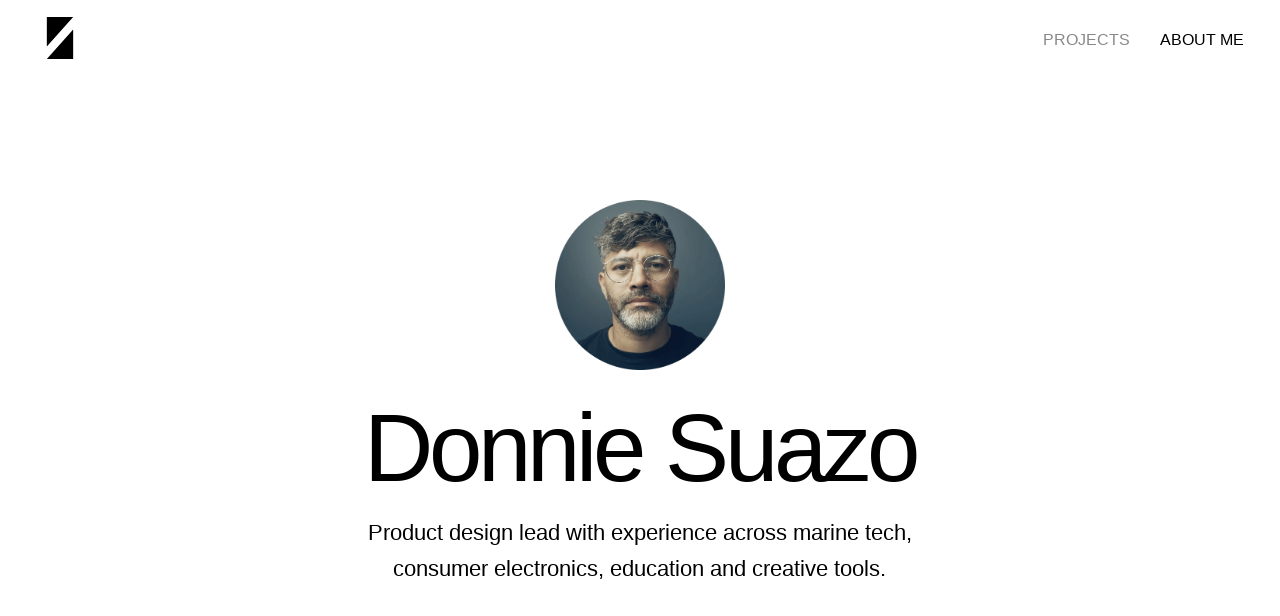

--- FILE ---
content_type: text/html; charset=UTF-8
request_url: https://suazo.design/about-me
body_size: 16414
content:
<!DOCTYPE html>
<html lang="en-GB" data-semplice="5.3.5">
	<head>
		<meta charset="UTF-8" />
		<meta name="viewport" content="width=device-width, initial-scale=1.0, maximum-scale=1.0" />
		<meta name='robots' content='index, follow, max-image-preview:large, max-snippet:-1, max-video-preview:-1' />
	<style>img:is([sizes="auto" i], [sizes^="auto," i]) { contain-intrinsic-size: 3000px 1500px }</style>
	
	<!-- This site is optimized with the Yoast SEO plugin v26.3 - https://yoast.com/wordpress/plugins/seo/ -->
	<title>About me - Donnie</title>
	<link rel="canonical" href="https://suazo.design/about-me" />
	<meta property="og:locale" content="en_GB" />
	<meta property="og:type" content="article" />
	<meta property="og:title" content="About me - Donnie" />
	<meta property="og:url" content="https://suazo.design/about-me" />
	<meta property="og:site_name" content="Donnie" />
	<meta property="article:modified_time" content="2025-07-30T13:38:04+00:00" />
	<meta name="twitter:card" content="summary_large_image" />
	<script type="application/ld+json" class="yoast-schema-graph">{"@context":"https://schema.org","@graph":[{"@type":"WebPage","@id":"https://suazo.design/about-me","url":"https://suazo.design/about-me","name":"About me - Donnie","isPartOf":{"@id":"https://suazo.design/#website"},"datePublished":"2017-02-26T17:00:06+00:00","dateModified":"2025-07-30T13:38:04+00:00","breadcrumb":{"@id":"https://suazo.design/about-me#breadcrumb"},"inLanguage":"en-GB","potentialAction":[{"@type":"ReadAction","target":["https://suazo.design/about-me"]}]},{"@type":"BreadcrumbList","@id":"https://suazo.design/about-me#breadcrumb","itemListElement":[{"@type":"ListItem","position":1,"name":"Home","item":"https://suazo.design/"},{"@type":"ListItem","position":2,"name":"About me"}]},{"@type":"WebSite","@id":"https://suazo.design/#website","url":"https://suazo.design/","name":"Suazo","description":"Product Designer","publisher":{"@id":"https://suazo.design/#/schema/person/e51f40819785d3ff748cc7f2e094ad87"},"potentialAction":[{"@type":"SearchAction","target":{"@type":"EntryPoint","urlTemplate":"https://suazo.design/?s={search_term_string}"},"query-input":{"@type":"PropertyValueSpecification","valueRequired":true,"valueName":"search_term_string"}}],"inLanguage":"en-GB"},{"@type":["Person","Organization"],"@id":"https://suazo.design/#/schema/person/e51f40819785d3ff748cc7f2e094ad87","name":"Donnie Suazo","image":{"@type":"ImageObject","inLanguage":"en-GB","@id":"https://suazo.design/#/schema/person/image/","url":"https://secure.gravatar.com/avatar/eca53254e4c34ae9f3a0198512c4d0efbfc8839114f00b00cefd80b3595e7869?s=96&d=mm&r=g","contentUrl":"https://secure.gravatar.com/avatar/eca53254e4c34ae9f3a0198512c4d0efbfc8839114f00b00cefd80b3595e7869?s=96&d=mm&r=g","caption":"Donnie Suazo"},"logo":{"@id":"https://suazo.design/#/schema/person/image/"},"sameAs":["http://suazo.co.uk"]}]}</script>
	<!-- / Yoast SEO plugin. -->


<link rel='dns-prefetch' href='//stats.wp.com' />
<link rel='dns-prefetch' href='//v0.wordpress.com' />
<link rel='preconnect' href='//i0.wp.com' />
<script type="text/javascript">
/* <![CDATA[ */
window._wpemojiSettings = {"baseUrl":"https:\/\/s.w.org\/images\/core\/emoji\/16.0.1\/72x72\/","ext":".png","svgUrl":"https:\/\/s.w.org\/images\/core\/emoji\/16.0.1\/svg\/","svgExt":".svg","source":{"concatemoji":"https:\/\/suazo.design\/wp-includes\/js\/wp-emoji-release.min.js?ver=6.8.3"}};
/*! This file is auto-generated */
!function(s,n){var o,i,e;function c(e){try{var t={supportTests:e,timestamp:(new Date).valueOf()};sessionStorage.setItem(o,JSON.stringify(t))}catch(e){}}function p(e,t,n){e.clearRect(0,0,e.canvas.width,e.canvas.height),e.fillText(t,0,0);var t=new Uint32Array(e.getImageData(0,0,e.canvas.width,e.canvas.height).data),a=(e.clearRect(0,0,e.canvas.width,e.canvas.height),e.fillText(n,0,0),new Uint32Array(e.getImageData(0,0,e.canvas.width,e.canvas.height).data));return t.every(function(e,t){return e===a[t]})}function u(e,t){e.clearRect(0,0,e.canvas.width,e.canvas.height),e.fillText(t,0,0);for(var n=e.getImageData(16,16,1,1),a=0;a<n.data.length;a++)if(0!==n.data[a])return!1;return!0}function f(e,t,n,a){switch(t){case"flag":return n(e,"\ud83c\udff3\ufe0f\u200d\u26a7\ufe0f","\ud83c\udff3\ufe0f\u200b\u26a7\ufe0f")?!1:!n(e,"\ud83c\udde8\ud83c\uddf6","\ud83c\udde8\u200b\ud83c\uddf6")&&!n(e,"\ud83c\udff4\udb40\udc67\udb40\udc62\udb40\udc65\udb40\udc6e\udb40\udc67\udb40\udc7f","\ud83c\udff4\u200b\udb40\udc67\u200b\udb40\udc62\u200b\udb40\udc65\u200b\udb40\udc6e\u200b\udb40\udc67\u200b\udb40\udc7f");case"emoji":return!a(e,"\ud83e\udedf")}return!1}function g(e,t,n,a){var r="undefined"!=typeof WorkerGlobalScope&&self instanceof WorkerGlobalScope?new OffscreenCanvas(300,150):s.createElement("canvas"),o=r.getContext("2d",{willReadFrequently:!0}),i=(o.textBaseline="top",o.font="600 32px Arial",{});return e.forEach(function(e){i[e]=t(o,e,n,a)}),i}function t(e){var t=s.createElement("script");t.src=e,t.defer=!0,s.head.appendChild(t)}"undefined"!=typeof Promise&&(o="wpEmojiSettingsSupports",i=["flag","emoji"],n.supports={everything:!0,everythingExceptFlag:!0},e=new Promise(function(e){s.addEventListener("DOMContentLoaded",e,{once:!0})}),new Promise(function(t){var n=function(){try{var e=JSON.parse(sessionStorage.getItem(o));if("object"==typeof e&&"number"==typeof e.timestamp&&(new Date).valueOf()<e.timestamp+604800&&"object"==typeof e.supportTests)return e.supportTests}catch(e){}return null}();if(!n){if("undefined"!=typeof Worker&&"undefined"!=typeof OffscreenCanvas&&"undefined"!=typeof URL&&URL.createObjectURL&&"undefined"!=typeof Blob)try{var e="postMessage("+g.toString()+"("+[JSON.stringify(i),f.toString(),p.toString(),u.toString()].join(",")+"));",a=new Blob([e],{type:"text/javascript"}),r=new Worker(URL.createObjectURL(a),{name:"wpTestEmojiSupports"});return void(r.onmessage=function(e){c(n=e.data),r.terminate(),t(n)})}catch(e){}c(n=g(i,f,p,u))}t(n)}).then(function(e){for(var t in e)n.supports[t]=e[t],n.supports.everything=n.supports.everything&&n.supports[t],"flag"!==t&&(n.supports.everythingExceptFlag=n.supports.everythingExceptFlag&&n.supports[t]);n.supports.everythingExceptFlag=n.supports.everythingExceptFlag&&!n.supports.flag,n.DOMReady=!1,n.readyCallback=function(){n.DOMReady=!0}}).then(function(){return e}).then(function(){var e;n.supports.everything||(n.readyCallback(),(e=n.source||{}).concatemoji?t(e.concatemoji):e.wpemoji&&e.twemoji&&(t(e.twemoji),t(e.wpemoji)))}))}((window,document),window._wpemojiSettings);
/* ]]> */
</script>
<style id='wp-emoji-styles-inline-css' type='text/css'>

	img.wp-smiley, img.emoji {
		display: inline !important;
		border: none !important;
		box-shadow: none !important;
		height: 1em !important;
		width: 1em !important;
		margin: 0 0.07em !important;
		vertical-align: -0.1em !important;
		background: none !important;
		padding: 0 !important;
	}
</style>
<link rel='stylesheet' id='wp-block-library-css' href='https://suazo.design/wp-includes/css/dist/block-library/style.min.css?ver=6.8.3' type='text/css' media='all' />
<style id='classic-theme-styles-inline-css' type='text/css'>
/*! This file is auto-generated */
.wp-block-button__link{color:#fff;background-color:#32373c;border-radius:9999px;box-shadow:none;text-decoration:none;padding:calc(.667em + 2px) calc(1.333em + 2px);font-size:1.125em}.wp-block-file__button{background:#32373c;color:#fff;text-decoration:none}
</style>
<link rel='stylesheet' id='mediaelement-css' href='https://suazo.design/wp-includes/js/mediaelement/mediaelementplayer-legacy.min.css?ver=4.2.17' type='text/css' media='all' />
<link rel='stylesheet' id='wp-mediaelement-css' href='https://suazo.design/wp-includes/js/mediaelement/wp-mediaelement.min.css?ver=6.8.3' type='text/css' media='all' />
<style id='jetpack-sharing-buttons-style-inline-css' type='text/css'>
.jetpack-sharing-buttons__services-list{display:flex;flex-direction:row;flex-wrap:wrap;gap:0;list-style-type:none;margin:5px;padding:0}.jetpack-sharing-buttons__services-list.has-small-icon-size{font-size:12px}.jetpack-sharing-buttons__services-list.has-normal-icon-size{font-size:16px}.jetpack-sharing-buttons__services-list.has-large-icon-size{font-size:24px}.jetpack-sharing-buttons__services-list.has-huge-icon-size{font-size:36px}@media print{.jetpack-sharing-buttons__services-list{display:none!important}}.editor-styles-wrapper .wp-block-jetpack-sharing-buttons{gap:0;padding-inline-start:0}ul.jetpack-sharing-buttons__services-list.has-background{padding:1.25em 2.375em}
</style>
<style id='global-styles-inline-css' type='text/css'>
:root{--wp--preset--aspect-ratio--square: 1;--wp--preset--aspect-ratio--4-3: 4/3;--wp--preset--aspect-ratio--3-4: 3/4;--wp--preset--aspect-ratio--3-2: 3/2;--wp--preset--aspect-ratio--2-3: 2/3;--wp--preset--aspect-ratio--16-9: 16/9;--wp--preset--aspect-ratio--9-16: 9/16;--wp--preset--color--black: #000000;--wp--preset--color--cyan-bluish-gray: #abb8c3;--wp--preset--color--white: #ffffff;--wp--preset--color--pale-pink: #f78da7;--wp--preset--color--vivid-red: #cf2e2e;--wp--preset--color--luminous-vivid-orange: #ff6900;--wp--preset--color--luminous-vivid-amber: #fcb900;--wp--preset--color--light-green-cyan: #7bdcb5;--wp--preset--color--vivid-green-cyan: #00d084;--wp--preset--color--pale-cyan-blue: #8ed1fc;--wp--preset--color--vivid-cyan-blue: #0693e3;--wp--preset--color--vivid-purple: #9b51e0;--wp--preset--gradient--vivid-cyan-blue-to-vivid-purple: linear-gradient(135deg,rgba(6,147,227,1) 0%,rgb(155,81,224) 100%);--wp--preset--gradient--light-green-cyan-to-vivid-green-cyan: linear-gradient(135deg,rgb(122,220,180) 0%,rgb(0,208,130) 100%);--wp--preset--gradient--luminous-vivid-amber-to-luminous-vivid-orange: linear-gradient(135deg,rgba(252,185,0,1) 0%,rgba(255,105,0,1) 100%);--wp--preset--gradient--luminous-vivid-orange-to-vivid-red: linear-gradient(135deg,rgba(255,105,0,1) 0%,rgb(207,46,46) 100%);--wp--preset--gradient--very-light-gray-to-cyan-bluish-gray: linear-gradient(135deg,rgb(238,238,238) 0%,rgb(169,184,195) 100%);--wp--preset--gradient--cool-to-warm-spectrum: linear-gradient(135deg,rgb(74,234,220) 0%,rgb(151,120,209) 20%,rgb(207,42,186) 40%,rgb(238,44,130) 60%,rgb(251,105,98) 80%,rgb(254,248,76) 100%);--wp--preset--gradient--blush-light-purple: linear-gradient(135deg,rgb(255,206,236) 0%,rgb(152,150,240) 100%);--wp--preset--gradient--blush-bordeaux: linear-gradient(135deg,rgb(254,205,165) 0%,rgb(254,45,45) 50%,rgb(107,0,62) 100%);--wp--preset--gradient--luminous-dusk: linear-gradient(135deg,rgb(255,203,112) 0%,rgb(199,81,192) 50%,rgb(65,88,208) 100%);--wp--preset--gradient--pale-ocean: linear-gradient(135deg,rgb(255,245,203) 0%,rgb(182,227,212) 50%,rgb(51,167,181) 100%);--wp--preset--gradient--electric-grass: linear-gradient(135deg,rgb(202,248,128) 0%,rgb(113,206,126) 100%);--wp--preset--gradient--midnight: linear-gradient(135deg,rgb(2,3,129) 0%,rgb(40,116,252) 100%);--wp--preset--font-size--small: 13px;--wp--preset--font-size--medium: 20px;--wp--preset--font-size--large: 36px;--wp--preset--font-size--x-large: 42px;--wp--preset--spacing--20: 0.44rem;--wp--preset--spacing--30: 0.67rem;--wp--preset--spacing--40: 1rem;--wp--preset--spacing--50: 1.5rem;--wp--preset--spacing--60: 2.25rem;--wp--preset--spacing--70: 3.38rem;--wp--preset--spacing--80: 5.06rem;--wp--preset--shadow--natural: 6px 6px 9px rgba(0, 0, 0, 0.2);--wp--preset--shadow--deep: 12px 12px 50px rgba(0, 0, 0, 0.4);--wp--preset--shadow--sharp: 6px 6px 0px rgba(0, 0, 0, 0.2);--wp--preset--shadow--outlined: 6px 6px 0px -3px rgba(255, 255, 255, 1), 6px 6px rgba(0, 0, 0, 1);--wp--preset--shadow--crisp: 6px 6px 0px rgba(0, 0, 0, 1);}:where(.is-layout-flex){gap: 0.5em;}:where(.is-layout-grid){gap: 0.5em;}body .is-layout-flex{display: flex;}.is-layout-flex{flex-wrap: wrap;align-items: center;}.is-layout-flex > :is(*, div){margin: 0;}body .is-layout-grid{display: grid;}.is-layout-grid > :is(*, div){margin: 0;}:where(.wp-block-columns.is-layout-flex){gap: 2em;}:where(.wp-block-columns.is-layout-grid){gap: 2em;}:where(.wp-block-post-template.is-layout-flex){gap: 1.25em;}:where(.wp-block-post-template.is-layout-grid){gap: 1.25em;}.has-black-color{color: var(--wp--preset--color--black) !important;}.has-cyan-bluish-gray-color{color: var(--wp--preset--color--cyan-bluish-gray) !important;}.has-white-color{color: var(--wp--preset--color--white) !important;}.has-pale-pink-color{color: var(--wp--preset--color--pale-pink) !important;}.has-vivid-red-color{color: var(--wp--preset--color--vivid-red) !important;}.has-luminous-vivid-orange-color{color: var(--wp--preset--color--luminous-vivid-orange) !important;}.has-luminous-vivid-amber-color{color: var(--wp--preset--color--luminous-vivid-amber) !important;}.has-light-green-cyan-color{color: var(--wp--preset--color--light-green-cyan) !important;}.has-vivid-green-cyan-color{color: var(--wp--preset--color--vivid-green-cyan) !important;}.has-pale-cyan-blue-color{color: var(--wp--preset--color--pale-cyan-blue) !important;}.has-vivid-cyan-blue-color{color: var(--wp--preset--color--vivid-cyan-blue) !important;}.has-vivid-purple-color{color: var(--wp--preset--color--vivid-purple) !important;}.has-black-background-color{background-color: var(--wp--preset--color--black) !important;}.has-cyan-bluish-gray-background-color{background-color: var(--wp--preset--color--cyan-bluish-gray) !important;}.has-white-background-color{background-color: var(--wp--preset--color--white) !important;}.has-pale-pink-background-color{background-color: var(--wp--preset--color--pale-pink) !important;}.has-vivid-red-background-color{background-color: var(--wp--preset--color--vivid-red) !important;}.has-luminous-vivid-orange-background-color{background-color: var(--wp--preset--color--luminous-vivid-orange) !important;}.has-luminous-vivid-amber-background-color{background-color: var(--wp--preset--color--luminous-vivid-amber) !important;}.has-light-green-cyan-background-color{background-color: var(--wp--preset--color--light-green-cyan) !important;}.has-vivid-green-cyan-background-color{background-color: var(--wp--preset--color--vivid-green-cyan) !important;}.has-pale-cyan-blue-background-color{background-color: var(--wp--preset--color--pale-cyan-blue) !important;}.has-vivid-cyan-blue-background-color{background-color: var(--wp--preset--color--vivid-cyan-blue) !important;}.has-vivid-purple-background-color{background-color: var(--wp--preset--color--vivid-purple) !important;}.has-black-border-color{border-color: var(--wp--preset--color--black) !important;}.has-cyan-bluish-gray-border-color{border-color: var(--wp--preset--color--cyan-bluish-gray) !important;}.has-white-border-color{border-color: var(--wp--preset--color--white) !important;}.has-pale-pink-border-color{border-color: var(--wp--preset--color--pale-pink) !important;}.has-vivid-red-border-color{border-color: var(--wp--preset--color--vivid-red) !important;}.has-luminous-vivid-orange-border-color{border-color: var(--wp--preset--color--luminous-vivid-orange) !important;}.has-luminous-vivid-amber-border-color{border-color: var(--wp--preset--color--luminous-vivid-amber) !important;}.has-light-green-cyan-border-color{border-color: var(--wp--preset--color--light-green-cyan) !important;}.has-vivid-green-cyan-border-color{border-color: var(--wp--preset--color--vivid-green-cyan) !important;}.has-pale-cyan-blue-border-color{border-color: var(--wp--preset--color--pale-cyan-blue) !important;}.has-vivid-cyan-blue-border-color{border-color: var(--wp--preset--color--vivid-cyan-blue) !important;}.has-vivid-purple-border-color{border-color: var(--wp--preset--color--vivid-purple) !important;}.has-vivid-cyan-blue-to-vivid-purple-gradient-background{background: var(--wp--preset--gradient--vivid-cyan-blue-to-vivid-purple) !important;}.has-light-green-cyan-to-vivid-green-cyan-gradient-background{background: var(--wp--preset--gradient--light-green-cyan-to-vivid-green-cyan) !important;}.has-luminous-vivid-amber-to-luminous-vivid-orange-gradient-background{background: var(--wp--preset--gradient--luminous-vivid-amber-to-luminous-vivid-orange) !important;}.has-luminous-vivid-orange-to-vivid-red-gradient-background{background: var(--wp--preset--gradient--luminous-vivid-orange-to-vivid-red) !important;}.has-very-light-gray-to-cyan-bluish-gray-gradient-background{background: var(--wp--preset--gradient--very-light-gray-to-cyan-bluish-gray) !important;}.has-cool-to-warm-spectrum-gradient-background{background: var(--wp--preset--gradient--cool-to-warm-spectrum) !important;}.has-blush-light-purple-gradient-background{background: var(--wp--preset--gradient--blush-light-purple) !important;}.has-blush-bordeaux-gradient-background{background: var(--wp--preset--gradient--blush-bordeaux) !important;}.has-luminous-dusk-gradient-background{background: var(--wp--preset--gradient--luminous-dusk) !important;}.has-pale-ocean-gradient-background{background: var(--wp--preset--gradient--pale-ocean) !important;}.has-electric-grass-gradient-background{background: var(--wp--preset--gradient--electric-grass) !important;}.has-midnight-gradient-background{background: var(--wp--preset--gradient--midnight) !important;}.has-small-font-size{font-size: var(--wp--preset--font-size--small) !important;}.has-medium-font-size{font-size: var(--wp--preset--font-size--medium) !important;}.has-large-font-size{font-size: var(--wp--preset--font-size--large) !important;}.has-x-large-font-size{font-size: var(--wp--preset--font-size--x-large) !important;}
:where(.wp-block-post-template.is-layout-flex){gap: 1.25em;}:where(.wp-block-post-template.is-layout-grid){gap: 1.25em;}
:where(.wp-block-columns.is-layout-flex){gap: 2em;}:where(.wp-block-columns.is-layout-grid){gap: 2em;}
:root :where(.wp-block-pullquote){font-size: 1.5em;line-height: 1.6;}
</style>
<link rel='stylesheet' id='semplice-stylesheet-css' href='https://suazo.design/wp-content/themes/semplice5/style.css?ver=5.3.5' type='text/css' media='all' />
<link rel='stylesheet' id='semplice-frontend-stylesheet-css' href='https://suazo.design/wp-content/themes/semplice5/assets/css/frontend.min.css?ver=5.3.5' type='text/css' media='all' />
<script type="text/javascript" src="https://suazo.design/wp-includes/js/jquery/jquery.min.js?ver=3.7.1" id="jquery-core-js"></script>
<script type="text/javascript" src="https://suazo.design/wp-includes/js/jquery/jquery-migrate.min.js?ver=3.4.1" id="jquery-migrate-js"></script>
<link rel="https://api.w.org/" href="https://suazo.design/wp-json/" /><link rel="alternate" title="JSON" type="application/json" href="https://suazo.design/wp-json/wp/v2/pages/4049" /><link rel="EditURI" type="application/rsd+xml" title="RSD" href="https://suazo.design/xmlrpc.php?rsd" />
<meta name="generator" content="WordPress 6.8.3" />
<link rel='shortlink' href='https://wp.me/P1Y07f-13j' />
<link rel="alternate" title="oEmbed (JSON)" type="application/json+oembed" href="https://suazo.design/wp-json/oembed/1.0/embed?url=https%3A%2F%2Fsuazo.design%2Fabout-me" />
<link rel="alternate" title="oEmbed (XML)" type="text/xml+oembed" href="https://suazo.design/wp-json/oembed/1.0/embed?url=https%3A%2F%2Fsuazo.design%2Fabout-me&#038;format=xml" />
	<style>img#wpstats{display:none}</style>
		<style type="text/css" id="semplice-webfonts-selfhosted">@font-face {
  font-family: 'BrownStd-Light';
  src: url('http://suazo.design/wp-content/uploads/2020/01/BrownStd-Light.ttf')  format('truetype');
}

</style><style type="text/css" id="semplice-webfonts-css">.font_ea5xdua3z, [data-font="font_ea5xdua3z"], [data-font="font_ea5xdua3z"] li a, #content-holder h1, #content-holder h2, #content-holder h3, #content-holder h4, #content-holder h5, #content-holder h6 {font-family: "BrownStd-Bold", sans-serif;font-weight: 600;font-variation-settings: normal;font-style: normal;}.font_aqjt4uxon, [data-font="font_aqjt4uxon"], [data-font="font_aqjt4uxon"] li a, #content-holder p, #content-holder li {font-family: "BrownStd-Light", sans-serif;font-weight: 300;font-variation-settings: normal;font-style: normal;}</style>
		<style type="text/css" id="semplice-custom-css">
			
			#content-holder h1 { font-size: 2.5555555555555554rem;}#content-holder h2 { font-size: 2.2222222222222223rem;}#content-holder h3 { font-size: 1.7777777777777777rem;}#content-holder h4 { font-size: 1.5555555555555556rem;}#content-holder h5 { font-size: 1.3333333333333333rem;}#content-holder h6 { font-size: 1.2222222222222223rem;}#content-holder p, #content-holder li { font-size: 1.2222222222222223rem;}@media screen and (min-width: 992px) and (max-width: 1169.98px) { #content-holder p { font-size: 1rem;}#content-holder p { line-height: 1.5555555555556; }}@media screen and (min-width: 768px) and (max-width: 991.98px) { #content-holder p { font-size: 0.89rem;}#content-holder p { line-height: 1.3333333333333; }}@media screen and (min-width: 544px) and (max-width: 767.98px) { #content-holder p { font-size: 0.89rem;}#content-holder p { line-height: 1.3333333333333; }}@media screen and (max-width: 543.98px) { #content-holder p { font-size: 0.89rem;}#content-holder p { line-height: 1.3333333333333; }}
			
						.transitions-preloader { background-color: #ffffff; }
						.transitions-preloader .loader-image img { width: 6.888888888888889rem; }
					
							.transitions-preloader .loader-image img {
								animation-name: sliderPreloader;
								animation-duration: 1s;
								animation-iteration-count: infinite;
							}
						
			
		.project-panel {
			background: #f5f5f5;
			padding: 4.444444444444445rem 0rem;
		}
		[data-pp-gutter="no"] .project-panel .pp-thumbs,
		.project-panel .pp-thumbs {
			margin-bottom: -1.666666666666667rem;
		}
		#content-holder .panel-label, .projectnav-preview .panel-label {
			color: #000000;
			font-size: 1.777777777777778rem;
			text-transform: none;
			padding-left: 0rem;
			padding-bottom: 3.3333333333333335rem;
			text-align: center;
			line-height: 1;
		}
		.project-panel .pp-title {
			padding: 0.5555555555555556rem 0rem 1.666666666666667rem 0rem;
		}
		.project-panel .pp-title a {
			color: #000000; 
			font-size: 0.7222222222222222rem; 
			text-transform: none;
		} 
		.project-panel .pp-title span {
			color: #999999;
			font-size: 0.7222222222222222rem;
			text-transform: none;
		}
		.semplice-next-prev {
			background: #ffffff;
			padding: 0rem 0rem 0rem 0rem;
		}
		.semplice-next-prev .np-inner {
			height: 10rem;
		}
		.semplice-next-prev .np-inner .np-link .np-prefix,
		.semplice-next-prev .np-inner .np-link .np-label {
			color: #000000;
			font-size: 1.555555555555556rem;
			text-transform: none;
			letter-spacing: 0rem;
		}
		.semplice-next-prev .np-inner .np-link .np-text-above {
			padding-bottom: 2px;
		}
		.semplice-next-prev .np-inner .np-link .np-label-above {
			color: #aaaaaa;
			font-size: 0.7777777777777778rem;
			text-transform: uppercase;
			letter-spacing: 1px;
		}
		.semplice-next-prev .np-inner .np-link .np-text {
			padding: 0rem 0rem;
		}
		.semplice-next .np-text {
			margin-right: -0rem;
		}
		.semplice-next-prev .nextprev-seperator {
			width: 1px;
			margin: 1.666666666666667rem -0px;
			background: #000000;
		}
	
			.np-link:hover {
				background: #ffffff;
			}
			.np-link:hover .np-text .np-label,
			.np-link:hover .np-text .np-prefix {
				color: #000000 !important;
			}
			.np-link:hover .np-label-above {
				color: #000000 !important;
			}
		
			.imageGallery-disply-1{
	border-radius: 16px;}
.content-block img {
    border-radius: 24px;}
}

#content-holder .thumb .thumb-inner .thumb-hover {
    border-radius: 24px;
}
			#content-holder .thumb .thumb-inner .thumb-hover {background-color: rgba(255, 255, 255, 0.2);background-size: auto;background-position: 50% 50%;background-repeat: no-repeat;}#content-holder .thumb .thumb-inner img { transition: all 0.3s ease; }#content-holder .thumb .thumb-inner:hover img, .is-frontend #content-holder .thumb .wrap-focus img { transform: scale(1.20); }#content-holder .thumb .thumb-hover-meta { padding: 2.22rem; }#content-holder .thumb .thumb-hover-meta .title { color: #ffffff; font-size: 1.33rem; text-transform: none; }#content-holder .thumb .thumb-hover-meta .category { color: #999999; font-size: 1rem; text-transform: none; }#content-holder .thumb video { opacity: 1; }
		</style>
	
		<style type="text/css" id="4049-post-css">
			#content-4049 #section_bbdc9119d {padding-top: 6.666666666666667rem;padding-bottom: 6.666666666666667rem;background-color: #ffffff;}@media screen and (min-width: 544px) and (max-width: 767.98px) { #content-4049 #content_65cdd9889 {padding-right: 10rem;padding-left: 10rem;}#content-4049 #content_65cdd9889 .is-content {}}@media screen and (max-width: 543.98px) { #content-4049 #content_65cdd9889 {padding-right: 6.666666666666667rem;padding-left: 6.666666666666667rem;}#content-4049 #content_65cdd9889 .is-content {}}#content-4049 #content_906e3c1e4 {padding-top: 1.6666666666666667rem;}#content-4049 #content_906e3c1e4 .is-content {}#content-4049 #content_19304d218 {padding-top: 1.1111111111111112rem;}#content-4049 #content_19304d218 .is-content {}#content-4049 #content_b0f8065b4 {padding-top: 4.444444444444445rem;padding-bottom: 4.444444444444445rem;}#content-4049 #content_b0f8065b4 .is-content {}@media screen and (min-width: 768px) and (max-width: 991.98px) { #content-4049 #content_b0f8065b4 {padding-top: 2.6666666666666665rem;}#content-4049 #content_b0f8065b4 .is-content {}}@media screen and (min-width: 544px) and (max-width: 767.98px) { #content-4049 #content_b0f8065b4 {padding-top: 0rem;padding-bottom: 1.6666666666666667rem;}#content-4049 #content_b0f8065b4 .is-content {}}@media screen and (max-width: 543.98px) { #content-4049 #content_b0f8065b4 {padding-top: 2.6666666666666665rem;padding-bottom: 2.6666666666666665rem;}#content-4049 #content_b0f8065b4 .is-content {}}#content-4049 #section_30e9681d6 {padding-top: 4.444444444444445rem;padding-bottom: 4.444444444444445rem;background-color: #ffffff;}#content-4049 #content_41da7c882 {padding-bottom: 0.6666666666666666rem;}#content-4049 #content_41da7c882 .is-content {}@media screen and (min-width: 544px) and (max-width: 767.98px) { #content-4049 #content_813200e3f {padding-top: 1.6666666666666667rem;}#content-4049 #content_813200e3f .is-content {}}@media screen and (max-width: 543.98px) { #content-4049 #content_813200e3f {padding-top: 1.6666666666666667rem;}#content-4049 #content_813200e3f .is-content {}}@media screen and (min-width: 544px) and (max-width: 767.98px) { #content-4049 #content_5435c48ee {padding-top: 1.6666666666666667rem;}#content-4049 #content_5435c48ee .is-content {}}@media screen and (max-width: 543.98px) { #content-4049 #content_5435c48ee {padding-top: 1.6666666666666667rem;}#content-4049 #content_5435c48ee .is-content {}}#content-4049 #section_0e5017683 {padding-top: 6.666666666666667rem;padding-bottom: 6.666666666666667rem;background-color: #ffffff;}#content-4049 #content_3c1f0c0a2 .spacer { background-color: #000000; }#content-4049 #content_3c1f0c0a2 .spacer { height: 0.2222222222222222rem; }#content-4049 #content_3c1f0c0a2 {padding-bottom: 0.5555555555555556rem;}#content-4049 #content_3c1f0c0a2 .is-content {}#content-4049 #content_344868f38 {padding-bottom: 1.6666666666666667rem;}#content-4049 #content_344868f38 .is-content {}#content-4049 #content_25771cf27 .spacer { background-color: #e2e2e2; }#content-4049 #content_25771cf27 .spacer { height: 0.05555555555555555rem; }#content-4049 #content_25771cf27 {padding-top: 1.1111111111111112rem;padding-bottom: 1.1111111111111112rem;}#content-4049 #content_25771cf27 .is-content {}#content-4049 #content_hnvsj0c3r {padding-top: 0.1111111111111111rem;padding-bottom: 0.8888888888888888rem;}#content-4049 #content_hnvsj0c3r .is-content {}#content-4049 #content_v2o6dcce5 .spacer { background-color: #e2e2e2; }#content-4049 #content_v2o6dcce5 .spacer { height: 0.05555555555555555rem; }#content-4049 #content_v2o6dcce5 {padding-top: 1.1111111111111112rem;padding-bottom: 1.1111111111111112rem;}#content-4049 #content_v2o6dcce5 .is-content {}#content-4049 #content_w1ydcww82 .spacer { background-color: #e2e2e2; }#content-4049 #content_w1ydcww82 .spacer { height: 0.05555555555555555rem; }#content-4049 #content_w1ydcww82 {padding-top: 1.1111111111111112rem;padding-bottom: 1.1111111111111112rem;}#content-4049 #content_w1ydcww82 .is-content {}#content-4049 #content_dl862hi0c .spacer { background-color: #e2e2e2; }#content-4049 #content_dl862hi0c .spacer { height: 0.05555555555555555rem; }#content-4049 #content_dl862hi0c {padding-top: 1.1111111111111112rem;padding-bottom: 1.1111111111111112rem;}#content-4049 #content_dl862hi0c .is-content {}#content-4049 #content_cww35pnfy .spacer { background-color: #e2e2e2; }#content-4049 #content_cww35pnfy .spacer { height: 0.05555555555555555rem; }#content-4049 #content_cww35pnfy {padding-top: 1.1111111111111112rem;padding-bottom: 1.1111111111111112rem;}#content-4049 #content_cww35pnfy .is-content {}#content-4049 #content_qaoj5u4sb .spacer { background-color: #e2e2e2; }#content-4049 #content_qaoj5u4sb .spacer { height: 0.05555555555555555rem; }#content-4049 #content_qaoj5u4sb {padding-top: 1.1111111111111112rem;padding-bottom: 1.1111111111111112rem;}#content-4049 #content_qaoj5u4sb .is-content {}#content-4049 #content_d7mab17gs .spacer { background-color: #e2e2e2; }#content-4049 #content_d7mab17gs .spacer { height: 0.05555555555555555rem; }#content-4049 #content_d7mab17gs {padding-top: 1.1111111111111112rem;padding-bottom: 1.1111111111111112rem;}#content-4049 #content_d7mab17gs .is-content {}#content-4049 #section_2ck2hrasz {padding-bottom: 3.5555555555555554rem;}#content-4049 #content_fzwfk2cgj .spacer { background-color: #000000; }#content-4049 #content_fzwfk2cgj .spacer { height: 0.2222222222222222rem; }#content-4049 #content_fzwfk2cgj {padding-bottom: 0.5555555555555556rem;}#content-4049 #content_fzwfk2cgj .is-content {}#content-4049 #content_rl8wui1wq {padding-bottom: 1.6666666666666667rem;}#content-4049 #content_rl8wui1wq .is-content {}#content-4049 [data-module="singleproject"] #project-4695 .thumb-inner .thumb-hover {background-color: rgba(0, 0, 0, 0.5);background-size: auto;background-position: 0% 0%;background-repeat: no-repeat;}#content-4049 [data-module="singleproject"] #project-4695 .thumb-hover-meta { padding: 2.22rem; }#content-4049 [data-module="singleproject"] #project-4695 .thumb-hover-meta .title { color: #ffffff; font-size: 1.33rem; text-transform: none; }#content-4049 [data-module="singleproject"] #project-4695 .thumb-hover-meta .category { color: #999999; font-size: 1rem; text-transform: none; }#content-4049 [data-module="singleproject"] #project-4695 video { opacity: 1; }#content-4049 [data-module="singleproject"] #project-4411 .thumb-inner .thumb-hover {background-color: rgba(0, 0, 0, 0.5);background-size: auto;background-position: 50% 50%;background-repeat: no-repeat;}#content-4049 [data-module="singleproject"] #project-4411 .thumb-hover-meta { padding: 2.22rem; }#content-4049 [data-module="singleproject"] #project-4411 .thumb-hover-meta .title { color: #ffffff; font-size: 1.33rem; text-transform: none; }#content-4049 [data-module="singleproject"] #project-4411 .thumb-hover-meta .category { color: #999999; font-size: 1rem; text-transform: none; }#content-4049 [data-module="singleproject"] #project-4411 video { opacity: 1; }#content-4049 #section_8227293b3 {padding-top: 8.88888888888889rem;padding-bottom: 8.88888888888889rem;background-color: #f7f7f7;}@media screen and (min-width: 768px) and (max-width: 991.98px) { #content-4049 #section_8227293b3 {padding-top: 6.666666666666667rem;padding-bottom: 6.666666666666667rem;}}@media screen and (min-width: 544px) and (max-width: 767.98px) { #content-4049 #section_8227293b3 {padding-top: 4.888888888888889rem;padding-bottom: 5.555555555555555rem;}}@media screen and (max-width: 543.98px) { #content-4049 #section_8227293b3 {padding-top: 5.555555555555555rem;padding-bottom: 5.555555555555555rem;}}#content-4049 #content_b1c072548 {padding-top: 1.6666666666666667rem;}#content-4049 #content_b1c072548 .is-content {}#content-4049 #content_006822f13 {padding-top: 1.6666666666666667rem;}#content-4049 #content_006822f13 .is-content {}
			.nav_ds3hnrq87 { background-color: transparent;; }.nav_ds3hnrq87 { height: 4.444444444444445rem; }.is-frontend #content-4049 .sections { margin-top: 4.444444444444445rem; }.nav_ds3hnrq87 { padding-top: 0rem; }.nav_ds3hnrq87 { padding-bottom: 0rem; }.nav_ds3hnrq87 .navbar-inner .navbar-left, .nav_ds3hnrq87 .navbar-inner .navbar-center, .nav_ds3hnrq87 .navbar-inner .navbar-distributed { left: 2rem; }.nav_ds3hnrq87 .container-fluid .navbar-inner .navbar-right, .nav_ds3hnrq87 .container-fluid .navbar-inner .navbar-distributed { right: 2rem; }.nav_ds3hnrq87 .container-fluid .hamburger a:after { padding-right: 1.1111111111111rem; }.nav_ds3hnrq87 .logo img, .nav_ds3hnrq87 .logo svg { width: 2.6666666666666665rem; }.nav_ds3hnrq87 .navbar-inner .logo { align-items: center; }.nav_ds3hnrq87 .navbar-inner .hamburger { align-items: center; }.nav_ds3hnrq87 .navbar-inner .hamburger a.menu-icon span { background-color: #000000; }.nav_ds3hnrq87 .navbar-inner .hamburger a.menu-icon { width: 24; }.nav_ds3hnrq87 .navbar-inner .hamburger a.menu-icon span { height: 2px; }.nav_ds3hnrq87 .navbar-inner .hamburger a.open-menu span::before { transform: translateY(-6px); }.nav_ds3hnrq87 .navbar-inner .hamburger a.open-menu span::after { transform: translateY(6px); }.nav_ds3hnrq87 .navbar-inner .hamburger a.open-menu:hover span::before { transform: translateY(-8px); }.nav_ds3hnrq87 .navbar-inner .hamburger a.open-menu:hover span::after { transform: translateY(8px); }.nav_ds3hnrq87 .navbar-inner .hamburger a.menu-icon { height: 14px; }.nav_ds3hnrq87 .navbar-inner .hamburger a.menu-icon span { margin-top: 7px; }.nav_ds3hnrq87 .navbar-inner nav ul li a span { font-size: 0.8888888888888888rem; }.nav_ds3hnrq87 .navbar-inner nav ul li a span { text-transform: uppercase; }.nav_ds3hnrq87 .navbar-inner nav.standard ul { align-items: center; }#overlay-menu { background-color: rgba(245, 245, 245, 1); }#overlay-menu .overlay-menu-inner nav { text-align: center; }#overlay-menu .overlay-menu-inner nav ul li a span { text-transform: uppercase; }@media screen and (min-width: 992px) and (max-width: 1169.98px) { .nav_ds3hnrq87 .navbar-inner .hamburger a.menu-icon { height: 14px; }.nav_ds3hnrq87 .navbar-inner .hamburger a.menu-icon span { margin-top: 7px; }}@media screen and (min-width: 768px) and (max-width: 991.98px) { .nav_ds3hnrq87 .navbar-inner .hamburger a.menu-icon { height: 14px; }.nav_ds3hnrq87 .navbar-inner .hamburger a.menu-icon span { margin-top: 7px; }}@media screen and (min-width: 544px) and (max-width: 767.98px) { .nav_ds3hnrq87 .navbar-inner .hamburger a.menu-icon { height: 14px; }.nav_ds3hnrq87 .navbar-inner .hamburger a.menu-icon span { margin-top: 7px; }}@media screen and (max-width: 543.98px) { .nav_ds3hnrq87 .navbar-inner .hamburger a.menu-icon { height: 14px; }.nav_ds3hnrq87 .navbar-inner .hamburger a.menu-icon span { margin-top: 7px; }}
		</style>
			<style>html{margin-top:0px!important;}#wpadminbar{top:auto!important;bottom:0;}</style>
		<!-- Global site tag (gtag.js) - Google Analytics -->
<script async src="https://www.googletagmanager.com/gtag/js?id=UA-110845053-1"></script>
<script>
  window.dataLayer = window.dataLayer || [];
  function gtag(){dataLayer.push(arguments);}
  gtag('js', new Date());

  gtag('config', 'UA-110845053-1');
</script><link rel="shortcut icon" type="image/png" href="https://i0.wp.com/suazo.design/wp-content/uploads/2020/01/s_favicon.png?fit=32%2C32&ssl=1" sizes="32x32">	</head>
	<body class="wp-singular page-template-default page page-id-4049 wp-theme-semplice5 is-frontend dynamic-mode mejs-semplice-ui" data-post-type="page" data-post-id="4049">
		<div id="content-holder" data-active-post="4049">
			
						<header class="nav_ds3hnrq87 semplice-navbar active-navbar sticky-nav  cover-transparent" data-cover-transparent="enabled" data-bg-overlay-visibility="visible" data-mobile-fallback="enabled">
							<div class="container-fluid" data-nav="logo-left-menu-right">
								<div class="navbar-inner menu-type-text" data-xl-width="12" data-navbar-type="container-fluid">
									<div class="logo navbar-left"><a href="https://suazo.design" title="Donnie"><img src="https://suazo.design/wp-content/uploads/2020/01/suazoLogo.svg" alt="logo"></a></div>
									<nav class="standard navbar-right" data-font="font_aqjt4uxon"><ul class="menu"><li class="menu-item menu-item-type-post_type menu-item-object-page menu-item-home menu-item-4558"><a href="https://suazo.design/"><span>Projects</span></a></li>
<li class="menu-item menu-item-type-post_type menu-item-object-page current-menu-item page_item page-item-4049 current_page_item menu-item-4559"><a href="https://suazo.design/about-me" aria-current="page"><span>About me</span></a></li>
</ul></nav>
									<div class="hamburger navbar-right semplice-menu"><a class="open-menu menu-icon"><span></span></a></div>
								</div>
							</div>
						</header>
						
				<div id="overlay-menu">
					<div class="overlay-menu-inner" data-xl-width="12">
						<nav class="overlay-nav" data-justify="center" data-align="align-middle" data-font="font_aqjt4uxon">
							<ul class="container"><li class="menu-item menu-item-type-post_type menu-item-object-page menu-item-home menu-item-4558"><a href="https://suazo.design/"><span>Projects</span></a></li>
<li class="menu-item menu-item-type-post_type menu-item-object-page current-menu-item page_item page-item-4049 current_page_item menu-item-4559"><a href="https://suazo.design/about-me" aria-current="page"><span>About me</span></a></li>
</ul>
						</nav>
					</div>
				</div>
			
					
			<div id="content-4049" class="content-container active-content  hide-on-init">
				<div class="transition-wrap">
					<div class="sections">
						
					<section id="section_bbdc9119d" class="content-block" data-column-mode-sm="single" data-column-mode-xs="single" data-justify="center" >
						<div class="container"><div id="row_9384fdd9d" class="row"><div id="column_88511098b" class="column" data-xl-width="2" >
					<div class="content-wrapper">
						
				<div id="content_65cdd9889" class="column-content" data-module="image" >
					<div class="ce-image" data-align="center"><img class="is-content"  src="https://i0.wp.com/suazo.design/wp-content/uploads/2025/01/profile-donnie.png?fit=1748%2C1748&ssl=1" width="1748" height="1748" alt="profile-donnie" caption="" data-width="original" data-scaling="no"></div>
				</div>
			
					</div>
				</div></div><div id="row_d5df80f42" class="row"><div id="column_0f97a61bf" class="column" data-xl-width="12" >
					<div class="content-wrapper">
						
				<div id="content_906e3c1e4" class="column-content" data-module="text" >
					<div class="is-content"><p style="font-size: 5.333rem; line-height: 5.333rem; text-align: center;" data-mce-style="font-size: 5.333rem; line-height: 5.333rem; text-align: center;" data-font-size-xl="5.333rem" data-line-height-xl="5.333rem" data-font-size-xs="2.333rem" data-line-height-xs="2.333rem" data-font-size-sm="4.000rem" data-line-height-sm="4.000rem"><span class="inter_bold" style="letter-spacing: -0.222rem; color: rgb(0, 0, 0);" data-mce-style="letter-spacing: -0.222rem; color: #000000;" data-letter-spacing-xl="-0.222rem" data-letter-spacing-xs="-0.083rem">Donnie Suazo</span></p></div>
				</div>
			
					</div>
				</div></div><div id="row_048f84481" class="row"><div id="column_9eb6408fa" class="column" data-xl-width="6" >
					<div class="content-wrapper">
						
				<div id="content_19304d218" class="column-content" data-module="text" >
					<div class="is-content"><p style="text-align: center;" data-mce-style="text-align: center;" data-font-size-xs="1.000rem"><span style="color: rgb(0, 0, 0);" data-mce-style="color: #000000;">Product design lead with experience across marine tech, consumer electronics, education and creative tools.</span></p></div>
				</div>
			
					</div>
				</div></div></div>
					</section>				
				
					<section id="section_2woxhh5p7" class="content-block" data-column-mode-sm="single" data-column-mode-xs="single" >
						<div class="container"><div id="row_aisfd1tdi" class="row"><div id="column_jpd6cwgoe" class="column spacer-column" data-xl-width="2" >
					<div class="content-wrapper">
						
					</div>
				</div><div id="column_b34awkbkz" class="column" data-xl-width="8" >
					<div class="content-wrapper">
						
				<div id="content_b0f8065b4" class="column-content" data-module="text" >
					<div class="is-content"><p data-line-height-xs="1.333rem" data-font-size-xs="0.889rem" data-line-height-md="1.333rem" data-font-size-md="1.000rem" style="font-size: 0.889rem; line-height: 1.333rem;" data-mce-style="font-size: 0.889rem; line-height: 1.333rem;">For the past seven years, I’ve led the design of a modern marine operating system, used in Simrad, B&amp;G and Lowrance products. These include on-water displays, mobile apps and desktop tools. I was the first design hire and helped grow the team to over 20 people.<br>Alongside this, I built and now manage Argon, a customisable design system used by in-house teams and external boat builders. It supports embedded, mobile and web platforms, with adaptive themes for day, dusk and night use.<br>I focus on reducing friction, creating structure, and helping teams design and deliver with clarity.</p></div>
				</div>
			
					</div>
				</div><div id="column_y7lo96nii" class="column spacer-column" data-xl-width="2" >
					<div class="content-wrapper">
						
					</div>
				</div></div></div>
					</section>				
				
					<section id="section_30e9681d6" class="content-block" data-column-mode-sm="single" data-column-mode-xs="single" >
						<div class="container"><div id="row_ae42bb9f0" class="row"><div id="column_fc6bfd9ef" class="column" data-xl-width="4" >
					<div class="content-wrapper">
						
				<div id="content_c3e9cbef8" class="column-content" data-module="text" >
					<div class="is-content"><h4>Tools</h4></div>
				</div>
			
				<div id="content_41da7c882" class="column-content" data-module="text" >
					<div class="is-content"><p style="font-size: 0.889rem;" data-mce-style="font-size: 0.889rem;" data-font-size-xs="0.889rem">Familiar with a wide range of tools across design, delivery and documentation.</p><p style="font-size: 0.889rem;" data-mce-style="font-size: 0.889rem;" data-font-size-xs="0.889rem"><span class="font_ea5xdua3z">Figma, Adobe CC, Protopie, Jira etc</span></p></div>
				</div>
			
					</div>
				</div><div id="column_3a3e9e2f5" class="column" data-xl-width="4" >
					<div class="content-wrapper">
						
				<div id="content_813200e3f" class="column-content" data-module="text" >
					<div class="is-content"><h4>Skills &amp; Methods</h4></div>
				</div>
			
				<div id="content_64cbffae6" class="column-content" data-module="text" >
					<div class="is-content"><p style="font-size: 0.889rem;" data-mce-style="font-size: 0.889rem;" data-font-size-xs="0.889rem"><span class="font_ea5xdua3z">Understand -</span>&nbsp;Research, Discovery, Mapping.&nbsp;<span class="font_ea5xdua3z">Design -&nbsp;</span>Ideation, prototypes, testing.&nbsp;<span class="font_ea5xdua3z">Deliver -&nbsp;</span>QA, launch, monitor, refine.</p></div>
				</div>
			
					</div>
				</div><div id="column_b7e17ac9e" class="column" data-xl-width="4" >
					<div class="content-wrapper">
						
				<div id="content_5435c48ee" class="column-content" data-module="text" >
					<div class="is-content"><h4>Leadership Style</h4></div>
				</div>
			
				<div id="content_a53633f4c" class="column-content" data-module="text" >
					<div class="is-content"><p style="font-size: 0.889rem;" data-mce-style="font-size: 0.889rem;" data-font-size-xs="0.889rem">Hands-on and proactive, focused on leading by example. I utilise storytelling and asynchronous feedback to foster clarity and momentum. I like creating space for teams to showcase their work and align growth through clear, objective-led coaching.</p></div>
				</div>
			
					</div>
				</div></div></div>
					</section>				
				
					<section id="section_0e5017683" class="content-block" data-column-mode-sm="single" data-column-mode-xs="single" >
						<div class="container"><div id="row_c2b72a7ca" class="row"><div id="column_3144172b0" class="column" data-xl-width="12" >
					<div class="content-wrapper">
						
				<div id="content_3c1f0c0a2" class="column-content" data-module="spacer" >
					
				<div class="spacer-container">
					<div class="is-content">
						<div class="spacer"><!-- horizontal spacer --></div>
					</div>
				</div>
			
				</div>
			
				<div id="content_344868f38" class="column-content" data-module="text" >
					<div class="is-content"><p style="font-size: 1.667rem;" data-mce-style="font-size: 1.667rem;" data-font-size-xl="1.667rem"><span class="inter_bold">Employment History</span></p></div>
				</div>
			
					</div>
				</div></div><div id="row_68b595f61" class="row"><div id="column_c21850a93" class="column" data-xl-width="6" >
					<div class="content-wrapper">
						
				<div id="content_36b24bd13" class="column-content" data-module="text" >
					<div class="is-content"><p><span class="inter_regular"><span style="color: rgb(42, 86, 185);" data-mce-style="color: rgb(42, 86, 185);">Navico Group&nbsp;</span>Design Director</span></p></div>
				</div>
			
				<div id="content_lm1u8bg1v" class="column-content" data-module="text" >
					<div class="is-content"><p style="font-size: 1rem;" data-mce-style="font-size: 1rem;" data-font-size-xl="1.000rem"><span style="color: rgb(156, 160, 185);" data-mce-style="color: #9ca0b9;"><span data-mce-style="font-family: Inter, Arial, sans-serif;" style="font-family: Inter, Arial, sans-serif;">April 2022 - Present</span></span></p></div>
				</div>
			
				<div id="content_25771cf27" class="column-content" data-module="spacer" >
					
				<div class="spacer-container">
					<div class="is-content">
						<div class="spacer"><!-- horizontal spacer --></div>
					</div>
				</div>
			
				</div>
			
				<div id="content_95d1c54cb" class="column-content" data-module="text" >
					<div class="is-content"><p style="font-size: 0.889rem;" data-mce-style="font-size: 0.889rem;" data-font-size-xs="0.889rem">Designed and launched Neon OS, now powering Simrad, B&amp;G, and CZone systems.</p><p style="font-size: 0.889rem;" data-mce-style="font-size: 0.889rem;" data-font-size-xs="0.889rem">Built Argon Design System, automating 80% of delivery and supporting design-to-code workflow.</p><p style="font-size: 0.889rem;" data-mce-style="font-size: 0.889rem;" data-font-size-xs="0.889rem">Reduced design file load by 50%, increasing Figma performance and team efficiency.</p><p style="font-size: 0.889rem;" data-mce-style="font-size: 0.889rem;" data-font-size-xs="0.889rem">Mentored product designers across teams and built an internal showcase platform to present work.</p><p style="font-size: 0.889rem;" data-mce-style="font-size: 0.889rem;" data-font-size-xs="0.889rem">Shaped product strategy and vision in collaboration with engineering and product leads.</p></div>
				</div>
			
					</div>
				</div><div id="column_lez9z1jm2" class="column" data-xl-width="6" >
					<div class="content-wrapper">
						
				<div id="content_hnvsj0c3r" class="column-content" data-module="text" >
					<div class="is-content"><p><span style="color: rgb(156, 160, 185);" data-mce-style="color: rgb(156, 160, 185);" class="font_ea5xdua3z"><span data-mce-style="font-family: Inter, Arial, sans-serif;" style="font-family: Inter, Arial, sans-serif;">Previous roles</span></span></p></div>
				</div>
			
				<div id="content_5h0awgu3d" class="column-content" data-module="text" >
					<div class="is-content"><p><span class="inter_regular"><span style="color: rgb(42, 86, 185);" data-mce-style="color: #2a56b9;">Navico Group&nbsp;</span>Principal Designer &amp; Senior Designer</span></p></div>
				</div>
			
				<div id="content_9hfaeeuh9" class="column-content" data-module="text" >
					<div class="is-content"><p style="font-size: 1rem;" data-mce-style="font-size: 1rem;" data-font-size-xl="1.000rem"><span style="color: rgb(156, 160, 185);" data-mce-style="color: #9ca0b9;"><span data-mce-style="font-family: Inter, Arial, sans-serif;" style="font-family: Inter, Arial, sans-serif;">2018 - April 2022</span></span></p></div>
				</div>
			
				<div id="content_v2o6dcce5" class="column-content" data-module="spacer" >
					
				<div class="spacer-container">
					<div class="is-content">
						<div class="spacer"><!-- horizontal spacer --></div>
					</div>
				</div>
			
				</div>
			
				<div id="content_nr6y3po3h" class="column-content" data-module="text" >
					<div class="is-content"><p><span class="inter_regular"><span style="color: rgb(42, 86, 185);" data-mce-style="color: rgb(42, 86, 185);">Bought by Many</span> Product Designer</span></p></div>
				</div>
			
				<div id="content_pyajn4hjm" class="column-content" data-module="text" >
					<div class="is-content"><p style="font-size: 1rem;" data-mce-style="font-size: 1rem;" data-font-size-xl="1.000rem"><span style="color: rgb(156, 159, 186);" data-mce-style="color: rgb(156, 159, 186);"><span data-mce-style="font-family: Inter, Arial, sans-serif;" style="font-family: Inter, Arial, sans-serif;">March - April 2018</span></span></p></div>
				</div>
			
				<div id="content_w1ydcww82" class="column-content" data-module="spacer" >
					
				<div class="spacer-container">
					<div class="is-content">
						<div class="spacer"><!-- horizontal spacer --></div>
					</div>
				</div>
			
				</div>
			
				<div id="content_nwtwotiam" class="column-content" data-module="text" >
					<div class="is-content"><p><span class="inter_regular"><span style="color: rgb(42, 86, 185);" data-mce-style="color: #2a56b9;">TomTom</span> Senior Designer</span></p></div>
				</div>
			
				<div id="content_16wtz623s" class="column-content" data-module="text" >
					<div class="is-content"><p style="font-size: 1rem;" data-mce-style="font-size: 1rem;" data-font-size-xl="1.000rem"><span style="color: rgb(156, 159, 186);" data-mce-style="color: rgb(156, 159, 186);"><span data-mce-style="font-family: Inter, Arial, sans-serif;" style="font-family: Inter, Arial, sans-serif;">April 2015 - December 2017</span></span></p></div>
				</div>
			
				<div id="content_dl862hi0c" class="column-content" data-module="spacer" >
					
				<div class="spacer-container">
					<div class="is-content">
						<div class="spacer"><!-- horizontal spacer --></div>
					</div>
				</div>
			
				</div>
			
				<div id="content_p02a7ucwv" class="column-content" data-module="text" >
					<div class="is-content"><p><span class="inter_regular"><span style="color: rgb(42, 86, 185);" data-mce-style="color: rgb(42, 86, 185);">Kano Computers</span> UI/UX Designer</span></p></div>
				</div>
			
				<div id="content_8aez1426s" class="column-content" data-module="text" >
					<div class="is-content"><p style="font-size: 1rem;" data-mce-style="font-size: 1rem;" data-font-size-xl="1.000rem"><span style="color: rgb(156, 159, 186);" data-mce-style="color: rgb(156, 159, 186);"><span data-mce-style="font-family: Inter, Arial, sans-serif;" style="font-family: Inter, Arial, sans-serif;">January - April 2015</span></span></p></div>
				</div>
			
				<div id="content_cww35pnfy" class="column-content" data-module="spacer" >
					
				<div class="spacer-container">
					<div class="is-content">
						<div class="spacer"><!-- horizontal spacer --></div>
					</div>
				</div>
			
				</div>
			
				<div id="content_3vpublfp7" class="column-content" data-module="text" >
					<div class="is-content"><p><span class="inter_regular"><font color="#2a56b9">Swiftkey (Microsoft)</font> Visual Designer</span></p></div>
				</div>
			
				<div id="content_5n841ak5y" class="column-content" data-module="text" >
					<div class="is-content"><p style="font-size: 1rem;" data-mce-style="font-size: 1rem;" data-font-size-xl="1.000rem"><span style="color: rgb(156, 159, 186);" data-mce-style="color: rgb(156, 159, 186);"><span data-mce-style="font-family: Inter, Arial, sans-serif;" style="font-family: Inter, Arial, sans-serif;">April - December 2014</span></span></p></div>
				</div>
			
				<div id="content_qaoj5u4sb" class="column-content" data-module="spacer" >
					
				<div class="spacer-container">
					<div class="is-content">
						<div class="spacer"><!-- horizontal spacer --></div>
					</div>
				</div>
			
				</div>
			
				<div id="content_h9w12bel6" class="column-content" data-module="text" >
					<div class="is-content"><p><span class="inter_regular"><span color="#2a56b9" data-mce-style="color: #2a56b9;" style="color: #2a56b9;">9 Yards Creative</span>&nbsp;Digital Designer</span></p></div>
				</div>
			
				<div id="content_yu8bfvxpb" class="column-content" data-module="text" >
					<div class="is-content"><p style="font-size: 1rem;" data-mce-style="font-size: 1rem;" data-font-size-xl="1.000rem"><span style="color: rgb(156, 159, 186);" data-mce-style="color: rgb(156, 159, 186);"><span data-mce-style="font-family: Inter, Arial, sans-serif;" style="font-family: Inter, Arial, sans-serif;">Febuary 2013 -April 2014</span></span></p></div>
				</div>
			
				<div id="content_d7mab17gs" class="column-content" data-module="spacer" >
					
				<div class="spacer-container">
					<div class="is-content">
						<div class="spacer"><!-- horizontal spacer --></div>
					</div>
				</div>
			
				</div>
			
				<div id="content_1zxcbdh7y" class="column-content" data-module="text" >
					<div class="is-content"><p><span class="inter_regular"><span data-mce-style="color: #2a56b9;" style="color: #2a56b9;">Abbey Mill Studio</span>&nbsp;Web Designer</span></p></div>
				</div>
			
				<div id="content_zovtziq1u" class="column-content" data-module="text" >
					<div class="is-content"><p style="font-size: 1rem;" data-mce-style="font-size: 1rem;" data-font-size-xl="1.000rem"><span style="color: rgb(156, 159, 186);" data-mce-style="color: rgb(156, 159, 186);"><span data-mce-style="font-family: Inter, Arial, sans-serif;" style="font-family: Inter, Arial, sans-serif;">January 2010 - Febuary 2013</span></span></p></div>
				</div>
			
					</div>
				</div></div></div>
					</section>				
				
					<section id="section_2ck2hrasz" class="content-block" data-column-mode-sm="single" data-column-mode-xs="single" >
						<div class="container"><div id="row_pjsuk5bg9" class="row"><div id="column_a4d830ydq" class="column" data-xl-width="12" >
					<div class="content-wrapper">
						
				<div id="content_fzwfk2cgj" class="column-content" data-module="spacer" >
					
				<div class="spacer-container">
					<div class="is-content">
						<div class="spacer"><!-- horizontal spacer --></div>
					</div>
				</div>
			
				</div>
			
				<div id="content_rl8wui1wq" class="column-content" data-module="text" >
					<div class="is-content"><p style="font-size: 1.667rem;" data-mce-style="font-size: 1.667rem;" data-font-size-xl="1.667rem"><span class="inter_bold">Project Highlights</span></p></div>
				</div>
			
					</div>
				</div></div><div id="row_cpmw7evaw" class="row"><div id="column_f0rf8vau9" class="column" data-xl-width="3" >
					<div class="content-wrapper">
						
				<div id="content_ramx8qfjy" class="column-content" data-module="singleproject" >
					<a href="https://suazo.design/project/loopjam">
					<div id="project-4775" class="is-content thumb">
						<div class="thumb-inner">
								
			<div class="thumb-hover">
				
				<div class="thumb-hover-meta top-left hide-both fade">
					<p>
						<span class="title" data-font="font_ea5xdua3z">Loopjam</span><br />
						<span class="category" data-font="regular">A photo and video-sharing app designed for group events</span>
					</p>			
				</div>
			</div>
		
								<img class="sp-thumbnail" src="https://i0.wp.com/suazo.design/wp-content/uploads/2025/07/loopjam-app-dashboard-scaled.png?fit=2560%2C2560&ssl=1" width="2560" height="2560" alt="Loopjam">
						</div>
					</div>
				</a>
				</div>
			
					</div>
				</div><div id="column_n0yoo8e00" class="column" data-xl-width="3" >
					<div class="content-wrapper">
						
				<div id="content_4oslbmkqm" class="column-content" data-module="singleproject" >
					<a href="https://suazo.design/project/argon-design-system">
					<div id="project-4744" class="is-content thumb">
						<div class="thumb-inner">
								
			<div class="thumb-hover">
				
				<div class="thumb-hover-meta top-left hide-both fade">
					<p>
						<span class="title" data-font="font_ea5xdua3z">Argon Design System</span><br />
						<span class="category" data-font="regular">A modular multi-branding framework</span>
					</p>			
				</div>
			</div>
		
								<img class="sp-thumbnail" src="https://i0.wp.com/suazo.design/wp-content/uploads/2025/01/Argon-dsm.png?fit=1620%2C1620&ssl=1" width="1620" height="1620" alt="Argon Design System">
						</div>
					</div>
				</a>
				</div>
			
					</div>
				</div><div id="column_nv1vqgi1a" class="column" data-xl-width="3" >
					<div class="content-wrapper">
						
				<div id="content_jwfimqtpc" class="column-content" data-module="singleproject" >
					<a href="https://suazo.design/project/neon-os">
					<div id="project-4695" class="is-content thumb">
						<div class="thumb-inner">
								
			<div class="thumb-hover">
				
				<div class="thumb-hover-meta top-left hide-both fade">
					<p>
						<span class="title" data-font="regular">Neon OS</span><br />
						<span class="category" data-font="regular">Next-generation Marine Operating System</span>
					</p>			
				</div>
			</div>
		
								<img class="sp-thumbnail" src="https://i0.wp.com/suazo.design/wp-content/uploads/2025/01/NeonOs-thumb.png?fit=2544%2C2544&ssl=1" width="2544" height="2544" alt="Neon OS">
						</div>
					</div>
				</a>
				</div>
			
					</div>
				</div><div id="column_e1xpisyfd" class="column" data-xl-width="3" >
					<div class="content-wrapper">
						
				<div id="content_2e3kzq2je" class="column-content" data-module="singleproject" >
					<a href="https://suazo.design/project/fitness-band">
					<div id="project-4411" class="is-content thumb">
						<div class="thumb-inner">
								
			<div class="thumb-hover">
				
				<div class="thumb-hover-meta top-left hide-both fade">
					<p>
						<span class="title" data-font="regular">Fitness Band</span><br />
						<span class="category" data-font="regular">TomTom Sports</span>
					</p>			
				</div>
			</div>
		
								<img class="sp-thumbnail" src="https://i0.wp.com/suazo.design/wp-content/uploads/2020/04/tt_touch.png?fit=2544%2C2544&ssl=1" width="2544" height="2544" alt="Fitness Band">
						</div>
					</div>
				</a>
				</div>
			
					</div>
				</div></div></div>
					</section>				
				
					<section id="section_8227293b3" class="content-block" data-column-mode-sm="single" data-column-mode-xs="single" data-height="fullscreen" >
						<div class="container"><div id="row_727a56307" class="row"><div id="column_bbf1302e2" class="column" data-xl-width="12" data-valign="center" >
					<div class="content-wrapper">
						
				<div id="content_b1c072548" class="column-content" data-module="text" >
					<div class="is-content"><p style="text-align: center;" data-mce-style="text-align: center;"><span style="color: rgb(0, 0, 0);" data-mce-style="color: #000000;">Are you free to grab a coffee and talk design?</span></p></div>
				</div>
			
				<div id="content_006822f13" class="column-content" data-module="text" >
					<div class="is-content"><p data-mce-style="text-align: center; font-size: 5.333rem;" style="text-align: center; font-size: 5.333rem;" data-font-size-xl="5.333rem" data-font-size-sm="2.333rem" data-font-size-xs="1.556rem"><span class="font_ea5xdua3z" style="color: rgb(0, 0, 0);" data-mce-style="color: #000000;">hello@suazo.design</span></p></div>
				</div>
			
					</div>
				</div></div></div>
					</section>				
				
					</div>
				</div>
			</div>
		</div>
		<div class="pswp" tabindex="-1" role="dialog" aria-hidden="true">
	<div class="pswp__bg"></div>
	<div class="pswp__scroll-wrap">
		<div class="pswp__container">
			<div class="pswp__item"></div>
			<div class="pswp__item"></div>
			<div class="pswp__item"></div>
		</div>
		<div class="pswp__ui pswp__ui--hidden">
			<div class="pswp__top-bar">
				<div class="pswp__counter"></div>
				<button class="pswp__button pswp__button--close" title="Close (Esc)"></button>
				<button class="pswp__button pswp__button--share" title="Share"></button>
				<button class="pswp__button pswp__button--fs" title="Toggle fullscreen"></button>
				<button class="pswp__button pswp__button--zoom" title="Zoom in/out"></button>
				<div class="pswp__preloader">
					<div class="pswp__preloader__icn">
					  <div class="pswp__preloader__cut">
						<div class="pswp__preloader__donut"></div>
					  </div>
					</div>
				</div>
			</div>
			<div class="pswp__share-modal pswp__share-modal--hidden pswp__single-tap">
				<div class="pswp__share-tooltip"></div> 
			</div>
			<button class="pswp__button pswp__button--arrow--left" title="Previous (arrow left)">
			</button>
			<button class="pswp__button pswp__button--arrow--right" title="Next (arrow right)">
			</button>
			<div class="pswp__caption">
				<div class="pswp__caption__center"></div>
			</div>
		</div>
	</div>
</div>	<div class="back-to-top">
		<a class="semplice-event" data-event-type="helper" data-event="scrollToTop"><svg version="1.1" id="Ebene_1" xmlns="http://www.w3.org/2000/svg" xmlns:xlink="http://www.w3.org/1999/xlink" x="0px" y="0px"
	 width="53px" height="20px" viewBox="0 0 53 20" enable-background="new 0 0 53 20" xml:space="preserve">
<g id="Ebene_3">
</g>
<g>
	<polygon points="43.886,16.221 42.697,17.687 26.5,4.731 10.303,17.688 9.114,16.221 26.5,2.312 	"/>
</g>
</svg>
</a>
	</div>
	<script type="speculationrules">
{"prefetch":[{"source":"document","where":{"and":[{"href_matches":"\/*"},{"not":{"href_matches":["\/wp-*.php","\/wp-admin\/*","\/wp-content\/uploads\/*","\/wp-content\/*","\/wp-content\/plugins\/*","\/wp-content\/themes\/semplice5\/*","\/*\\?(.+)"]}},{"not":{"selector_matches":"a[rel~=\"nofollow\"]"}},{"not":{"selector_matches":".no-prefetch, .no-prefetch a"}}]},"eagerness":"conservative"}]}
</script>
<script type="text/javascript" src="https://suazo.design/wp-content/themes/semplice5/assets/js/shared.scripts.min.js?ver=5.3.5" id="semplice-shared-scripts-js"></script>
<script type="text/javascript" src="https://suazo.design/wp-content/themes/semplice5/assets/js/frontend.scripts.min.js?ver=5.3.5" id="semplice-frontend-scripts-js"></script>
<script type="text/javascript" id="mediaelement-core-js-before">
/* <![CDATA[ */
var mejsL10n = {"language":"en","strings":{"mejs.download-file":"Download File","mejs.install-flash":"You are using a browser that does not have Flash player enabled or installed. Please turn on your Flash player plugin or download the latest version from https:\/\/get.adobe.com\/flashplayer\/","mejs.fullscreen":"Fullscreen","mejs.play":"Play","mejs.pause":"Pause","mejs.time-slider":"Time Slider","mejs.time-help-text":"Use Left\/Right Arrow keys to advance one second, Up\/Down arrows to advance ten seconds.","mejs.live-broadcast":"Live Broadcast","mejs.volume-help-text":"Use Up\/Down Arrow keys to increase or decrease volume.","mejs.unmute":"Unmute","mejs.mute":"Mute","mejs.volume-slider":"Volume Slider","mejs.video-player":"Video Player","mejs.audio-player":"Audio Player","mejs.captions-subtitles":"Captions\/Subtitles","mejs.captions-chapters":"Chapters","mejs.none":"None","mejs.afrikaans":"Afrikaans","mejs.albanian":"Albanian","mejs.arabic":"Arabic","mejs.belarusian":"Belarusian","mejs.bulgarian":"Bulgarian","mejs.catalan":"Catalan","mejs.chinese":"Chinese","mejs.chinese-simplified":"Chinese (Simplified)","mejs.chinese-traditional":"Chinese (Traditional)","mejs.croatian":"Croatian","mejs.czech":"Czech","mejs.danish":"Danish","mejs.dutch":"Dutch","mejs.english":"English","mejs.estonian":"Estonian","mejs.filipino":"Filipino","mejs.finnish":"Finnish","mejs.french":"French","mejs.galician":"Galician","mejs.german":"German","mejs.greek":"Greek","mejs.haitian-creole":"Haitian Creole","mejs.hebrew":"Hebrew","mejs.hindi":"Hindi","mejs.hungarian":"Hungarian","mejs.icelandic":"Icelandic","mejs.indonesian":"Indonesian","mejs.irish":"Irish","mejs.italian":"Italian","mejs.japanese":"Japanese","mejs.korean":"Korean","mejs.latvian":"Latvian","mejs.lithuanian":"Lithuanian","mejs.macedonian":"Macedonian","mejs.malay":"Malay","mejs.maltese":"Maltese","mejs.norwegian":"Norwegian","mejs.persian":"Persian","mejs.polish":"Polish","mejs.portuguese":"Portuguese","mejs.romanian":"Romanian","mejs.russian":"Russian","mejs.serbian":"Serbian","mejs.slovak":"Slovak","mejs.slovenian":"Slovenian","mejs.spanish":"Spanish","mejs.swahili":"Swahili","mejs.swedish":"Swedish","mejs.tagalog":"Tagalog","mejs.thai":"Thai","mejs.turkish":"Turkish","mejs.ukrainian":"Ukrainian","mejs.vietnamese":"Vietnamese","mejs.welsh":"Welsh","mejs.yiddish":"Yiddish"}};
/* ]]> */
</script>
<script type="text/javascript" src="https://suazo.design/wp-includes/js/mediaelement/mediaelement-and-player.min.js?ver=4.2.17" id="mediaelement-core-js"></script>
<script type="text/javascript" src="https://suazo.design/wp-includes/js/mediaelement/mediaelement-migrate.min.js?ver=6.8.3" id="mediaelement-migrate-js"></script>
<script type="text/javascript" id="mediaelement-js-extra">
/* <![CDATA[ */
var _wpmejsSettings = {"pluginPath":"\/wp-includes\/js\/mediaelement\/","classPrefix":"mejs-","stretching":"responsive","audioShortcodeLibrary":"mediaelement","videoShortcodeLibrary":"mediaelement"};
/* ]]> */
</script>
<script type="text/javascript" id="semplice-frontend-js-js-extra">
/* <![CDATA[ */
var semplice = {"default_api_url":"https:\/\/suazo.design\/wp-json","semplice_api_url":"https:\/\/suazo.design\/wp-json\/semplice\/v1\/frontend","template_dir":"https:\/\/suazo.design\/wp-content\/themes\/semplice5","category_base":"\/category\/","tag_base":"\/tag\/","nonce":"ef3b6acbaf","frontend_mode":"dynamic","static_transitions":"disabled","site_name":"Donnie","base_url":"https:\/\/suazo.design","frontpage_id":"4523","blog_home":"https:\/\/suazo.design\/?page_id=2937","blog_navbar":"nav_dxq6j2her","sr_status":"enabled","blog_sr_status":"enabled","is_preview":"","password_form":"\r\n<div class=\"post-password-form\">\r\n\t<div class=\"inner\">\r\n\t\t<form action=\"https:\/\/suazo.design\/wp-login.php?action=postpass\" method=\"post\">\r\n\t\t\t<div class=\"password-lock\"><svg xmlns=\"http:\/\/www.w3.org\/2000\/svg\" width=\"35\" height=\"52\" viewBox=\"0 0 35 52\">\r\n  <path id=\"Form_1\" data-name=\"Form 1\" d=\"M31.3,25.028H27.056a0.755,0.755,0,0,1-.752-0.757V14.654a8.8,8.8,0,1,0-17.608,0v9.616a0.755,0.755,0,0,1-.752.757H3.7a0.755,0.755,0,0,1-.752-0.757V14.654a14.556,14.556,0,1,1,29.111,0v9.616A0.755,0.755,0,0,1,31.3,25.028Zm-3.495-1.514h2.743V14.654a13.051,13.051,0,1,0-26.1,0v8.859H7.192V14.654a10.309,10.309,0,1,1,20.617,0v8.859Zm4.43,28.475H2.761A2.77,2.77,0,0,1,0,49.213V25.28a1.763,1.763,0,0,1,1.755-1.766H33.242A1.763,1.763,0,0,1,35,25.28V49.213A2.77,2.77,0,0,1,32.239,51.988ZM1.758,25.028a0.252,0.252,0,0,0-.251.252V49.213a1.259,1.259,0,0,0,1.254,1.262H32.239a1.259,1.259,0,0,0,1.254-1.262V25.28a0.252,0.252,0,0,0-.251-0.252H1.758ZM20.849,43h-6.7a0.75,0.75,0,0,1-.61-0.314,0.763,0.763,0,0,1-.1-0.682l1.471-4.44a4.1,4.1,0,1,1,5.184,0L21.563,42a0.763,0.763,0,0,1-.1.682A0.75,0.75,0,0,1,20.849,43ZM15.2,41.487H19.8l-1.319-3.979a0.76,0.76,0,0,1,.33-0.891,2.6,2.6,0,1,0-2.633,0,0.76,0.76,0,0,1,.33.891Z\"\/>\r\n<\/svg>\r\n<\/div>\r\n\t\t\t<p>This content is protected. <br \/><span>To view, please enter the password.<\/span><\/p>\r\n\t\t\t<div class=\"input-fields\">\r\n\t\t\t\t<input name=\"post_password\" class=\"post-password-input\" type=\"password\" size=\"20\" maxlength=\"20\" placeholder=\"Enter password\" \/><a class=\"post-password-submit semplice-event\" data-event-type=\"helper\" data-event=\"postPassword\" data-id=\"4049\">Submit<\/a>\t\t\t<\/div>\r\n\t\t<\/form>\r\n\t<\/div>\r\n<\/div>\r\n\r\n","portfolio_order":[4807,4695,4744,4775,4711,4411,4542,4423,4428,4452],"gallery":{"prev":"<svg version=\"1.1\" id=\"Ebene_1\" xmlns=\"http:\/\/www.w3.org\/2000\/svg\" xmlns:xlink=\"http:\/\/www.w3.org\/1999\/xlink\" x=\"0px\" y=\"0px\"\r\n\twidth=\"18px\" height=\"40px\"  viewBox=\"0 0 18 40\" enable-background=\"new 0 0 18 40\" xml:space=\"preserve\">\r\n<g id=\"Ebene_2\">\r\n\t<g>\r\n\t\t<polygon points=\"16.3,40 0.3,20 16.3,0 17.7,1 2.5,20 17.7,39 \t\t\"\/>\r\n\t<\/g>\r\n<\/g>\r\n<\/svg>\r\n","next":"<svg version=\"1.1\" id=\"Ebene_1\" xmlns=\"http:\/\/www.w3.org\/2000\/svg\" xmlns:xlink=\"http:\/\/www.w3.org\/1999\/xlink\" x=\"0px\" y=\"0px\"\r\n\twidth=\"18px\" height=\"40px\" viewBox=\"0 0 18 40\" enable-background=\"new 0 0 18 40\" xml:space=\"preserve\">\r\n<g id=\"Ebene_2\">\r\n\t<g>\r\n\t\t<polygon points=\"0.3,39 15.5,20 0.3,1 1.7,0 17.7,20 1.7,40 \t\t\"\/>\r\n\t<\/g>\r\n<\/g>\r\n<\/svg>\r\n"},"menus":{"nav_0p9quwuml":{"html":"\r\n\t\t\t\t\t\t<header class=\"nav_0p9quwuml semplice-navbar active-navbar sticky-nav \" data-cover-transparent=\"disabled\" data-bg-overlay-visibility=\"visible\" data-mobile-fallback=\"enabled\">\r\n\t\t\t\t\t\t\t<div class=\"container\" data-nav=\"logo-middle-menu-stacked\">\r\n\t\t\t\t\t\t\t\t<div class=\"navbar-inner menu-type-text\" data-xl-width=\"12\" data-navbar-type=\"container\">\r\n\t\t\t\t\t\t\t\t\t<div class=\"hamburger navbar-right semplice-menu\"><a class=\"open-menu menu-icon\"><span><\/span><\/a><\/div>\r\n\t\t\t\t\t\t\t\t\t<div class=\"navbar-center\">\r\n\t\t\t\t\t\t\t\t\t\t<div class=\"logo\"><a href=\"https:\/\/suazo.design\" title=\"Donnie\"><img src=\"https:\/\/suazo.design\/wp-content\/uploads\/2020\/01\/suazoLogo.svg\" alt=\"logo\"><\/a><\/div>\r\n\t\t\t\t\t\t\t\t\t\t<nav class=\"standard\" data-font=\"font_aqjt4uxon\"><ul class=\"menu\"><li id=\"menu-item-4558\" class=\"menu-item menu-item-type-post_type menu-item-object-page menu-item-home menu-item-4558\"><a href=\"https:\/\/suazo.design\/\"><span>Projects<\/span><\/a><\/li>\n<li id=\"menu-item-4559\" class=\"menu-item menu-item-type-post_type menu-item-object-page current-menu-item page_item page-item-4049 current_page_item menu-item-4559\"><a href=\"https:\/\/suazo.design\/about-me\" aria-current=\"page\"><span>About me<\/span><\/a><\/li>\n<\/ul><\/nav>\r\n\t\t\t\t\t\t\t\t\t<\/div>\r\n\t\t\t\t\t\t\t\t<\/div>\r\n\t\t\t\t\t\t\t<\/div>\r\n\t\t\t\t\t\t<\/header>\r\n\t\t\t\t\t\t\r\n\t\t\t\t<div id=\"overlay-menu\">\r\n\t\t\t\t\t<div class=\"overlay-menu-inner\" data-xl-width=\"12\">\r\n\t\t\t\t\t\t<nav class=\"overlay-nav\" data-justify=\"center\" data-align=\"align-middle\">\r\n\t\t\t\t\t\t\t<ul class=\"container\"><li class=\"menu-item menu-item-type-post_type menu-item-object-page menu-item-home menu-item-4558\"><a href=\"https:\/\/suazo.design\/\"><span>Projects<\/span><\/a><\/li>\n<li class=\"menu-item menu-item-type-post_type menu-item-object-page current-menu-item page_item page-item-4049 current_page_item menu-item-4559\"><a href=\"https:\/\/suazo.design\/about-me\" aria-current=\"page\"><span>About me<\/span><\/a><\/li>\n<\/ul>\r\n\t\t\t\t\t\t<\/nav>\r\n\t\t\t\t\t<\/div>\r\n\t\t\t\t<\/div>\r\n\t\t\t\r\n\t\t\t\t\t","css":".nav_0p9quwuml { background-color: rgba(245, 245, 245, 1);; }.nav_0p9quwuml .logo img, .nav_0p9quwuml .logo svg { width: 4.444444444444445rem; }.nav_0p9quwuml .navbar-inner .logo { align-items: center; }.nav_0p9quwuml .navbar-inner .hamburger a.menu-icon span { background-color: #000000; }.nav_0p9quwuml .navbar-inner .hamburger a.menu-icon { width: 24; }.nav_0p9quwuml .navbar-inner .hamburger a.menu-icon span { height: 2px; }.nav_0p9quwuml .navbar-inner .hamburger a.open-menu span::before { transform: translateY(-6px); }.nav_0p9quwuml .navbar-inner .hamburger a.open-menu span::after { transform: translateY(6px); }.nav_0p9quwuml .navbar-inner .hamburger a.open-menu:hover span::before { transform: translateY(-8px); }.nav_0p9quwuml .navbar-inner .hamburger a.open-menu:hover span::after { transform: translateY(8px); }.nav_0p9quwuml .navbar-inner .hamburger a.menu-icon { height: 14px; }.nav_0p9quwuml .navbar-inner .hamburger a.menu-icon span { margin-top: 7px; }.nav_0p9quwuml .navbar-inner nav ul li a span { font-size: 0.8888888888888888rem; }.nav_0p9quwuml .navbar-inner nav ul li a span { text-transform: uppercase; }.nav_0p9quwuml .navbar-inner nav ul li a span { border-bottom-width: 0.1111111111111111rem; }.nav_0p9quwuml .navbar-inner nav ul li a span { border-bottom-color: #f4f4f4; }.nav_0p9quwuml .navbar-inner nav ul li a span { padding-bottom: 0.16666666666666666rem; }.nav_0p9quwuml .navbar-inner nav.standard ul { align-items: center; }#overlay-menu { background-color: rgba(245, 245, 245, 1); }@media screen and (min-width: 992px) and (max-width: 1169.98px) { .nav_0p9quwuml .navbar-inner .hamburger a.menu-icon { height: 14px; }.nav_0p9quwuml .navbar-inner .hamburger a.menu-icon span { margin-top: 7px; }}@media screen and (min-width: 768px) and (max-width: 991.98px) { .nav_0p9quwuml .navbar-inner .hamburger a.menu-icon { height: 14px; }.nav_0p9quwuml .navbar-inner .hamburger a.menu-icon span { margin-top: 7px; }}@media screen and (min-width: 544px) and (max-width: 767.98px) { .nav_0p9quwuml .navbar-inner .hamburger a.menu-icon { height: 14px; }.nav_0p9quwuml .navbar-inner .hamburger a.menu-icon span { margin-top: 7px; }}@media screen and (max-width: 543.98px) { .nav_0p9quwuml .navbar-inner .hamburger a.menu-icon { height: 14px; }.nav_0p9quwuml .navbar-inner .hamburger a.menu-icon span { margin-top: 7px; }}","mobile_css":{"lg":".nav_0p9quwuml .navbar-inner .hamburger a.menu-icon { height: 14px; }.nav_0p9quwuml .navbar-inner .hamburger a.menu-icon span { margin-top: 7px; }","md":".nav_0p9quwuml .navbar-inner .hamburger a.menu-icon { height: 14px; }.nav_0p9quwuml .navbar-inner .hamburger a.menu-icon span { margin-top: 7px; }","sm":".nav_0p9quwuml .navbar-inner .hamburger a.menu-icon { height: 14px; }.nav_0p9quwuml .navbar-inner .hamburger a.menu-icon span { margin-top: 7px; }","xs":".nav_0p9quwuml .navbar-inner .hamburger a.menu-icon { height: 14px; }.nav_0p9quwuml .navbar-inner .hamburger a.menu-icon span { margin-top: 7px; }"}},"default":"nav_dxq6j2her","nav_dxq6j2her":{"html":"\r\n\t\t\t\t\t\t<header class=\"nav_dxq6j2her semplice-navbar active-navbar sticky-nav  cover-transparent\" data-cover-transparent=\"enabled\" data-bg-overlay-visibility=\"visible\" data-mobile-fallback=\"enabled\">\r\n\t\t\t\t\t\t\t<div class=\"container\" data-nav=\"logo-left-menu-right\">\r\n\t\t\t\t\t\t\t\t<div class=\"navbar-inner menu-type-text\" data-xl-width=\"12\" data-navbar-type=\"container\">\r\n\t\t\t\t\t\t\t\t\t<div class=\"logo navbar-left\"><a href=\"https:\/\/suazo.design\" title=\"Donnie\"><img src=\"https:\/\/suazo.design\/wp-content\/uploads\/2020\/01\/suazoLogo.svg\" alt=\"logo\"><\/a><\/div>\r\n\t\t\t\t\t\t\t\t\t<nav class=\"standard navbar-right\" data-font=\"font_aqjt4uxon\"><ul class=\"menu\"><li class=\"menu-item menu-item-type-post_type menu-item-object-page menu-item-home menu-item-4558\"><a href=\"https:\/\/suazo.design\/\"><span>Projects<\/span><\/a><\/li>\n<li class=\"menu-item menu-item-type-post_type menu-item-object-page current-menu-item page_item page-item-4049 current_page_item menu-item-4559\"><a href=\"https:\/\/suazo.design\/about-me\" aria-current=\"page\"><span>About me<\/span><\/a><\/li>\n<\/ul><\/nav>\r\n\t\t\t\t\t\t\t\t\t<div class=\"hamburger navbar-right semplice-menu\"><a class=\"open-menu menu-icon\"><span><\/span><\/a><\/div>\r\n\t\t\t\t\t\t\t\t<\/div>\r\n\t\t\t\t\t\t\t<\/div>\r\n\t\t\t\t\t\t<\/header>\r\n\t\t\t\t\t\t\r\n\t\t\t\t<div id=\"overlay-menu\">\r\n\t\t\t\t\t<div class=\"overlay-menu-inner\" data-xl-width=\"12\">\r\n\t\t\t\t\t\t<nav class=\"overlay-nav\" data-justify=\"center\" data-align=\"align-middle\" data-font=\"font_aqjt4uxon\">\r\n\t\t\t\t\t\t\t<ul class=\"container\"><li class=\"menu-item menu-item-type-post_type menu-item-object-page menu-item-home menu-item-4558\"><a href=\"https:\/\/suazo.design\/\"><span>Projects<\/span><\/a><\/li>\n<li class=\"menu-item menu-item-type-post_type menu-item-object-page current-menu-item page_item page-item-4049 current_page_item menu-item-4559\"><a href=\"https:\/\/suazo.design\/about-me\" aria-current=\"page\"><span>About me<\/span><\/a><\/li>\n<\/ul>\r\n\t\t\t\t\t\t<\/nav>\r\n\t\t\t\t\t<\/div>\r\n\t\t\t\t<\/div>\r\n\t\t\t\r\n\t\t\t\t\t","css":".nav_dxq6j2her { background-color: rgba(255, 255, 255, 1);; }.nav_dxq6j2her { height: 4.444444444444445rem; }.is-frontend #content-holder .sections { margin-top: 4.444444444444445rem; }.nav_dxq6j2her { padding-top: 0rem; }.nav_dxq6j2her { padding-bottom: 0rem; }.nav_dxq6j2her .logo img, .nav_dxq6j2her .logo svg { width: 2.6666666666666665rem; }.nav_dxq6j2her .navbar-inner .logo { align-items: center; }.nav_dxq6j2her .navbar-inner .hamburger { align-items: center; }.nav_dxq6j2her .navbar-inner .hamburger a.menu-icon span { background-color: #000000; }.nav_dxq6j2her .navbar-inner .hamburger a.menu-icon { width: 24; }.nav_dxq6j2her .navbar-inner .hamburger a.menu-icon span { height: 2px; }.nav_dxq6j2her .navbar-inner .hamburger a.open-menu span::before { transform: translateY(-6px); }.nav_dxq6j2her .navbar-inner .hamburger a.open-menu span::after { transform: translateY(6px); }.nav_dxq6j2her .navbar-inner .hamburger a.open-menu:hover span::before { transform: translateY(-8px); }.nav_dxq6j2her .navbar-inner .hamburger a.open-menu:hover span::after { transform: translateY(8px); }.nav_dxq6j2her .navbar-inner .hamburger a.menu-icon { height: 14px; }.nav_dxq6j2her .navbar-inner .hamburger a.menu-icon span { margin-top: 7px; }.nav_dxq6j2her .navbar-inner nav ul li a span { font-size: 0.8888888888888888rem; }.nav_dxq6j2her .navbar-inner nav ul li a span { text-transform: uppercase; }.nav_dxq6j2her .navbar-inner nav.standard ul { align-items: center; }#overlay-menu { background-color: rgba(245, 245, 245, 1); }#overlay-menu .overlay-menu-inner nav { text-align: center; }#overlay-menu .overlay-menu-inner nav ul li a span { text-transform: uppercase; }@media screen and (min-width: 992px) and (max-width: 1169.98px) { .nav_dxq6j2her .navbar-inner .hamburger a.menu-icon { height: 14px; }.nav_dxq6j2her .navbar-inner .hamburger a.menu-icon span { margin-top: 7px; }}@media screen and (min-width: 768px) and (max-width: 991.98px) { .nav_dxq6j2her .navbar-inner .hamburger a.menu-icon { height: 14px; }.nav_dxq6j2her .navbar-inner .hamburger a.menu-icon span { margin-top: 7px; }}@media screen and (min-width: 544px) and (max-width: 767.98px) { .nav_dxq6j2her .navbar-inner .hamburger a.menu-icon { height: 14px; }.nav_dxq6j2her .navbar-inner .hamburger a.menu-icon span { margin-top: 7px; }}@media screen and (max-width: 543.98px) { .nav_dxq6j2her .navbar-inner .hamburger a.menu-icon { height: 14px; }.nav_dxq6j2her .navbar-inner .hamburger a.menu-icon span { margin-top: 7px; }}","mobile_css":{"lg":".nav_dxq6j2her .navbar-inner .hamburger a.menu-icon { height: 14px; }.nav_dxq6j2her .navbar-inner .hamburger a.menu-icon span { margin-top: 7px; }","md":".nav_dxq6j2her .navbar-inner .hamburger a.menu-icon { height: 14px; }.nav_dxq6j2her .navbar-inner .hamburger a.menu-icon span { margin-top: 7px; }","sm":".nav_dxq6j2her .navbar-inner .hamburger a.menu-icon { height: 14px; }.nav_dxq6j2her .navbar-inner .hamburger a.menu-icon span { margin-top: 7px; }","xs":".nav_dxq6j2her .navbar-inner .hamburger a.menu-icon { height: 14px; }.nav_dxq6j2her .navbar-inner .hamburger a.menu-icon span { margin-top: 7px; }"}},"nav_ds3hnrq87":{"html":"\r\n\t\t\t\t\t\t<header class=\"nav_ds3hnrq87 semplice-navbar active-navbar sticky-nav  cover-transparent\" data-cover-transparent=\"enabled\" data-bg-overlay-visibility=\"visible\" data-mobile-fallback=\"enabled\">\r\n\t\t\t\t\t\t\t<div class=\"container-fluid\" data-nav=\"logo-left-menu-right\">\r\n\t\t\t\t\t\t\t\t<div class=\"navbar-inner menu-type-text\" data-xl-width=\"12\" data-navbar-type=\"container-fluid\">\r\n\t\t\t\t\t\t\t\t\t<div class=\"logo navbar-left\"><a href=\"https:\/\/suazo.design\" title=\"Donnie\"><img src=\"https:\/\/suazo.design\/wp-content\/uploads\/2020\/01\/suazoLogo.svg\" alt=\"logo\"><\/a><\/div>\r\n\t\t\t\t\t\t\t\t\t<nav class=\"standard navbar-right\" data-font=\"font_aqjt4uxon\"><ul class=\"menu\"><li class=\"menu-item menu-item-type-post_type menu-item-object-page menu-item-home menu-item-4558\"><a href=\"https:\/\/suazo.design\/\"><span>Projects<\/span><\/a><\/li>\n<li class=\"menu-item menu-item-type-post_type menu-item-object-page current-menu-item page_item page-item-4049 current_page_item menu-item-4559\"><a href=\"https:\/\/suazo.design\/about-me\" aria-current=\"page\"><span>About me<\/span><\/a><\/li>\n<\/ul><\/nav>\r\n\t\t\t\t\t\t\t\t\t<div class=\"hamburger navbar-right semplice-menu\"><a class=\"open-menu menu-icon\"><span><\/span><\/a><\/div>\r\n\t\t\t\t\t\t\t\t<\/div>\r\n\t\t\t\t\t\t\t<\/div>\r\n\t\t\t\t\t\t<\/header>\r\n\t\t\t\t\t\t\r\n\t\t\t\t<div id=\"overlay-menu\">\r\n\t\t\t\t\t<div class=\"overlay-menu-inner\" data-xl-width=\"12\">\r\n\t\t\t\t\t\t<nav class=\"overlay-nav\" data-justify=\"center\" data-align=\"align-middle\" data-font=\"font_aqjt4uxon\">\r\n\t\t\t\t\t\t\t<ul class=\"container\"><li class=\"menu-item menu-item-type-post_type menu-item-object-page menu-item-home menu-item-4558\"><a href=\"https:\/\/suazo.design\/\"><span>Projects<\/span><\/a><\/li>\n<li class=\"menu-item menu-item-type-post_type menu-item-object-page current-menu-item page_item page-item-4049 current_page_item menu-item-4559\"><a href=\"https:\/\/suazo.design\/about-me\" aria-current=\"page\"><span>About me<\/span><\/a><\/li>\n<\/ul>\r\n\t\t\t\t\t\t<\/nav>\r\n\t\t\t\t\t<\/div>\r\n\t\t\t\t<\/div>\r\n\t\t\t\r\n\t\t\t\t\t","css":".nav_ds3hnrq87 { background-color: transparent;; }.nav_ds3hnrq87 { height: 4.444444444444445rem; }.is-frontend #content-holder .sections { margin-top: 4.444444444444445rem; }.nav_ds3hnrq87 { padding-top: 0rem; }.nav_ds3hnrq87 { padding-bottom: 0rem; }.nav_ds3hnrq87 .navbar-inner .navbar-left, .nav_ds3hnrq87 .navbar-inner .navbar-center, .nav_ds3hnrq87 .navbar-inner .navbar-distributed { left: 2rem; }.nav_ds3hnrq87 .container-fluid .navbar-inner .navbar-right, .nav_ds3hnrq87 .container-fluid .navbar-inner .navbar-distributed { right: 2rem; }.nav_ds3hnrq87 .container-fluid .hamburger a:after { padding-right: 1.1111111111111rem; }.nav_ds3hnrq87 .logo img, .nav_ds3hnrq87 .logo svg { width: 2.6666666666666665rem; }.nav_ds3hnrq87 .navbar-inner .logo { align-items: center; }.nav_ds3hnrq87 .navbar-inner .hamburger { align-items: center; }.nav_ds3hnrq87 .navbar-inner .hamburger a.menu-icon span { background-color: #000000; }.nav_ds3hnrq87 .navbar-inner .hamburger a.menu-icon { width: 24; }.nav_ds3hnrq87 .navbar-inner .hamburger a.menu-icon span { height: 2px; }.nav_ds3hnrq87 .navbar-inner .hamburger a.open-menu span::before { transform: translateY(-6px); }.nav_ds3hnrq87 .navbar-inner .hamburger a.open-menu span::after { transform: translateY(6px); }.nav_ds3hnrq87 .navbar-inner .hamburger a.open-menu:hover span::before { transform: translateY(-8px); }.nav_ds3hnrq87 .navbar-inner .hamburger a.open-menu:hover span::after { transform: translateY(8px); }.nav_ds3hnrq87 .navbar-inner .hamburger a.menu-icon { height: 14px; }.nav_ds3hnrq87 .navbar-inner .hamburger a.menu-icon span { margin-top: 7px; }.nav_ds3hnrq87 .navbar-inner nav ul li a span { font-size: 0.8888888888888888rem; }.nav_ds3hnrq87 .navbar-inner nav ul li a span { text-transform: uppercase; }.nav_ds3hnrq87 .navbar-inner nav.standard ul { align-items: center; }#overlay-menu { background-color: rgba(245, 245, 245, 1); }#overlay-menu .overlay-menu-inner nav { text-align: center; }#overlay-menu .overlay-menu-inner nav ul li a span { text-transform: uppercase; }@media screen and (min-width: 992px) and (max-width: 1169.98px) { .nav_ds3hnrq87 .navbar-inner .hamburger a.menu-icon { height: 14px; }.nav_ds3hnrq87 .navbar-inner .hamburger a.menu-icon span { margin-top: 7px; }}@media screen and (min-width: 768px) and (max-width: 991.98px) { .nav_ds3hnrq87 .navbar-inner .hamburger a.menu-icon { height: 14px; }.nav_ds3hnrq87 .navbar-inner .hamburger a.menu-icon span { margin-top: 7px; }}@media screen and (min-width: 544px) and (max-width: 767.98px) { .nav_ds3hnrq87 .navbar-inner .hamburger a.menu-icon { height: 14px; }.nav_ds3hnrq87 .navbar-inner .hamburger a.menu-icon span { margin-top: 7px; }}@media screen and (max-width: 543.98px) { .nav_ds3hnrq87 .navbar-inner .hamburger a.menu-icon { height: 14px; }.nav_ds3hnrq87 .navbar-inner .hamburger a.menu-icon span { margin-top: 7px; }}","mobile_css":{"lg":".nav_ds3hnrq87 .navbar-inner .hamburger a.menu-icon { height: 14px; }.nav_ds3hnrq87 .navbar-inner .hamburger a.menu-icon span { margin-top: 7px; }","md":".nav_ds3hnrq87 .navbar-inner .hamburger a.menu-icon { height: 14px; }.nav_ds3hnrq87 .navbar-inner .hamburger a.menu-icon span { margin-top: 7px; }","sm":".nav_ds3hnrq87 .navbar-inner .hamburger a.menu-icon { height: 14px; }.nav_ds3hnrq87 .navbar-inner .hamburger a.menu-icon span { margin-top: 7px; }","xs":".nav_ds3hnrq87 .navbar-inner .hamburger a.menu-icon { height: 14px; }.nav_ds3hnrq87 .navbar-inner .hamburger a.menu-icon span { margin-top: 7px; }"}},"system_default":{"html":"\r\n\t\t\t\t\t\t<header class=\"nav_ds3hnrq87 semplice-navbar active-navbar sticky-nav  cover-transparent\" data-cover-transparent=\"enabled\" data-bg-overlay-visibility=\"visible\" data-mobile-fallback=\"enabled\">\r\n\t\t\t\t\t\t\t<div class=\"container-fluid\" data-nav=\"logo-left-menu-right\">\r\n\t\t\t\t\t\t\t\t<div class=\"navbar-inner menu-type-text\" data-xl-width=\"12\" data-navbar-type=\"container-fluid\">\r\n\t\t\t\t\t\t\t\t\t<div class=\"logo navbar-left\"><a href=\"https:\/\/suazo.design\" title=\"Donnie\"><img src=\"https:\/\/suazo.design\/wp-content\/uploads\/2020\/01\/suazoLogo.svg\" alt=\"logo\"><\/a><\/div>\r\n\t\t\t\t\t\t\t\t\t<nav class=\"standard navbar-right\" data-font=\"font_aqjt4uxon\"><ul class=\"menu\"><li class=\"menu-item menu-item-type-post_type menu-item-object-page menu-item-home menu-item-4558\"><a href=\"https:\/\/suazo.design\/\"><span>Projects<\/span><\/a><\/li>\n<li class=\"menu-item menu-item-type-post_type menu-item-object-page current-menu-item page_item page-item-4049 current_page_item menu-item-4559\"><a href=\"https:\/\/suazo.design\/about-me\" aria-current=\"page\"><span>About me<\/span><\/a><\/li>\n<\/ul><\/nav>\r\n\t\t\t\t\t\t\t\t\t<div class=\"hamburger navbar-right semplice-menu\"><a class=\"open-menu menu-icon\"><span><\/span><\/a><\/div>\r\n\t\t\t\t\t\t\t\t<\/div>\r\n\t\t\t\t\t\t\t<\/div>\r\n\t\t\t\t\t\t<\/header>\r\n\t\t\t\t\t\t\r\n\t\t\t\t<div id=\"overlay-menu\">\r\n\t\t\t\t\t<div class=\"overlay-menu-inner\" data-xl-width=\"12\">\r\n\t\t\t\t\t\t<nav class=\"overlay-nav\" data-justify=\"center\" data-align=\"align-middle\" data-font=\"font_aqjt4uxon\">\r\n\t\t\t\t\t\t\t<ul class=\"container\"><li class=\"menu-item menu-item-type-post_type menu-item-object-page menu-item-home menu-item-4558\"><a href=\"https:\/\/suazo.design\/\"><span>Projects<\/span><\/a><\/li>\n<li class=\"menu-item menu-item-type-post_type menu-item-object-page current-menu-item page_item page-item-4049 current_page_item menu-item-4559\"><a href=\"https:\/\/suazo.design\/about-me\" aria-current=\"page\"><span>About me<\/span><\/a><\/li>\n<\/ul>\r\n\t\t\t\t\t\t<\/nav>\r\n\t\t\t\t\t<\/div>\r\n\t\t\t\t<\/div>\r\n\t\t\t\r\n\t\t\t\t\t","css":".nav_ds3hnrq87 { background-color: transparent;; }.nav_ds3hnrq87 { height: 4.444444444444445rem; }.is-frontend #content-holder .sections { margin-top: 4.444444444444445rem; }.nav_ds3hnrq87 { padding-top: 0rem; }.nav_ds3hnrq87 { padding-bottom: 0rem; }.nav_ds3hnrq87 .navbar-inner .navbar-left, .nav_ds3hnrq87 .navbar-inner .navbar-center, .nav_ds3hnrq87 .navbar-inner .navbar-distributed { left: 2rem; }.nav_ds3hnrq87 .container-fluid .navbar-inner .navbar-right, .nav_ds3hnrq87 .container-fluid .navbar-inner .navbar-distributed { right: 2rem; }.nav_ds3hnrq87 .container-fluid .hamburger a:after { padding-right: 1.1111111111111rem; }.nav_ds3hnrq87 .logo img, .nav_ds3hnrq87 .logo svg { width: 2.6666666666666665rem; }.nav_ds3hnrq87 .navbar-inner .logo { align-items: center; }.nav_ds3hnrq87 .navbar-inner .hamburger { align-items: center; }.nav_ds3hnrq87 .navbar-inner .hamburger a.menu-icon span { background-color: #000000; }.nav_ds3hnrq87 .navbar-inner .hamburger a.menu-icon { width: 24; }.nav_ds3hnrq87 .navbar-inner .hamburger a.menu-icon span { height: 2px; }.nav_ds3hnrq87 .navbar-inner .hamburger a.open-menu span::before { transform: translateY(-6px); }.nav_ds3hnrq87 .navbar-inner .hamburger a.open-menu span::after { transform: translateY(6px); }.nav_ds3hnrq87 .navbar-inner .hamburger a.open-menu:hover span::before { transform: translateY(-8px); }.nav_ds3hnrq87 .navbar-inner .hamburger a.open-menu:hover span::after { transform: translateY(8px); }.nav_ds3hnrq87 .navbar-inner .hamburger a.menu-icon { height: 14px; }.nav_ds3hnrq87 .navbar-inner .hamburger a.menu-icon span { margin-top: 7px; }.nav_ds3hnrq87 .navbar-inner nav ul li a span { font-size: 0.8888888888888888rem; }.nav_ds3hnrq87 .navbar-inner nav ul li a span { text-transform: uppercase; }.nav_ds3hnrq87 .navbar-inner nav.standard ul { align-items: center; }#overlay-menu { background-color: rgba(245, 245, 245, 1); }#overlay-menu .overlay-menu-inner nav { text-align: center; }#overlay-menu .overlay-menu-inner nav ul li a span { text-transform: uppercase; }@media screen and (min-width: 992px) and (max-width: 1169.98px) { .nav_ds3hnrq87 .navbar-inner .hamburger a.menu-icon { height: 14px; }.nav_ds3hnrq87 .navbar-inner .hamburger a.menu-icon span { margin-top: 7px; }}@media screen and (min-width: 768px) and (max-width: 991.98px) { .nav_ds3hnrq87 .navbar-inner .hamburger a.menu-icon { height: 14px; }.nav_ds3hnrq87 .navbar-inner .hamburger a.menu-icon span { margin-top: 7px; }}@media screen and (min-width: 544px) and (max-width: 767.98px) { .nav_ds3hnrq87 .navbar-inner .hamburger a.menu-icon { height: 14px; }.nav_ds3hnrq87 .navbar-inner .hamburger a.menu-icon span { margin-top: 7px; }}@media screen and (max-width: 543.98px) { .nav_ds3hnrq87 .navbar-inner .hamburger a.menu-icon { height: 14px; }.nav_ds3hnrq87 .navbar-inner .hamburger a.menu-icon span { margin-top: 7px; }}","mobile_css":{"lg":".nav_ds3hnrq87 .navbar-inner .hamburger a.menu-icon { height: 14px; }.nav_ds3hnrq87 .navbar-inner .hamburger a.menu-icon span { margin-top: 7px; }","md":".nav_ds3hnrq87 .navbar-inner .hamburger a.menu-icon { height: 14px; }.nav_ds3hnrq87 .navbar-inner .hamburger a.menu-icon span { margin-top: 7px; }","sm":".nav_ds3hnrq87 .navbar-inner .hamburger a.menu-icon { height: 14px; }.nav_ds3hnrq87 .navbar-inner .hamburger a.menu-icon span { margin-top: 7px; }","xs":".nav_ds3hnrq87 .navbar-inner .hamburger a.menu-icon { height: 14px; }.nav_ds3hnrq87 .navbar-inner .hamburger a.menu-icon span { margin-top: 7px; }"}}},"post_ids":{"blog":"2937","maintenance":"4442","projects":"4043","about-me":"4049","donnie-suazo-product-designer":"4523","design-overview":"4797","bg-nemesis":"4750","simrad-rebrand":"4821","fitness-band":"4411","sports-app":"4423","golf-app":"4428","swiftkey-ios":"4452","illustrations":"4542","neon-os":"4695","e1-series":"4711","argon-design-system":"4744","loopjam":"4775","marine-ux":"4807"},"transition":{"in":{"effect":"fadeIn","position":"normal","visibility":"transition-hidden","easing":"Sine.easeIn","duration":0.45},"out":{"effect":"fadeOut","position":"normal","visibility":"transition-hidden","easing":"Power3.easeOut","duration":0.5},"reveal":{"direction":"bottomToTop","easing":"Expo.easeInOut","duration":0.8,"color":"#f9f9f9","offset":"450","image":"https:\/\/suazo.design\/wp-content\/uploads\/2020\/01\/suazoLogo.svg","image_size":"original","image_align":"50% 50%","image_offset":"600","custom":{"4411":{"rt_image_size":"original","rt_image_align":"50% 50%"},"4423":{"rt_image_size":"original","rt_image_align":"50% 50%"},"4428":{"rt_image":"https:\/\/suazo.design\/wp-content\/uploads\/2020\/01\/suazoLogo.svg","rt_image_size":"original","rt_image_align":"50% 50%"},"4452":{"rt_image_align":"50% 50%"}}},"optimize":"enabled","status":"enabled","preset":"reveal","scrollToTop":"enabled"},"sr_options":{"easing":"ease-in-out","duration":"800","scale":1}};
/* ]]> */
</script>
<script type="text/javascript" src="https://suazo.design/wp-content/themes/semplice5/assets/js/frontend.min.js?ver=5.3.5" id="semplice-frontend-js-js"></script>
<script type="text/javascript" id="jetpack-stats-js-before">
/* <![CDATA[ */
_stq = window._stq || [];
_stq.push([ "view", JSON.parse("{\"v\":\"ext\",\"blog\":\"29076465\",\"post\":\"4049\",\"tz\":\"0\",\"srv\":\"suazo.design\",\"j\":\"1:15.2\"}") ]);
_stq.push([ "clickTrackerInit", "29076465", "4049" ]);
/* ]]> */
</script>
<script type="text/javascript" src="https://stats.wp.com/e-202546.js" id="jetpack-stats-js" defer="defer" data-wp-strategy="defer"></script>
	</body>
</html>

--- FILE ---
content_type: text/javascript
request_url: https://suazo.design/wp-content/themes/semplice5/assets/js/frontend.min.js?ver=5.3.5
body_size: 15334
content:
!function n(o,i,a){function r(t,e){if(!i[t]){if(!o[t]){var s="function"==typeof require&&require;if(!e&&s)return s(t,!0);if(l)return l(t,!0);throw(e=new Error("Cannot find module '"+t+"'")).code="MODULE_NOT_FOUND",e}s=i[t]={exports:{}},o[t][0].call(s.exports,function(e){return r(o[t][1][e]||e)},s,s.exports,n,o,i,a)}return i[t].exports}for(var l="function"==typeof require&&require,e=0;e<a.length;e++)r(a[e]);return r}({1:[function(e,t,s){var m=jQuery;t.exports={init:function(e,t,s,n){switch(e.name){case"horizontal-fullscreen":s4.customTransitions.horizontalFullscreen(m("#content-"+s4.activePostElement),e,t,s,n);break;case"splitscreen":s4.customTransitions.splitscreen(m("#content-"+s4.activePostElement),e,t,s,n)}},horizontalFullscreen:function(e,t,s,n,o){m("#content-"+s4.activePostElement).css("z-index",2);var t=m('[data-transition-element="'+t.element+'"]'),i=t.closest(".column-content").attr("id"),a=t.closest(".apg"),r=a.attr("data-title-visibility"),l=(Math.abs(t.closest(".flickity-slider").position().left),a.attr("data-object-fit")),c=a.attr("data-mouseover"),p=t.closest("div"),a=(p.find(".apg-post-title").is(".fadeout, .fadeout-top, .fadeout-right, .fadeout-bottom, .fadeout-left")&&p.find(".apg-post-title").remove(),p.offset().top),t=parseInt(m(".transition-wrap").css("top")),d=10*Math.abs(p.offset().top/m(window).height()*100)/1e3;s4.postTransition.custom=gsap.to(".transition-wrap",d,{top:"-"+(a-t)+"px",ease:"circ.out",onComplete:function(){var e,t;o==s4.ajaxVerify&&(e=parseInt(p.find(".post-thumbnail").attr("data-scale")),t=p.offset().top-m(window).scrollTop(),p.clone().attr({id:"apg-transition-"+i,class:"apg-transition-clone","data-apg-preset":"horizontal-fullscreen"}).css({position:"fixed",width:p.width(),height:p.height(),top:t,left:p.offset().left,backgroundColor:p.css("background-color"),zIndex:10}).appendTo(".content-container").find(".post-thumbnail").addClass("post-object-fit-"+l),"scale-opacity"==c&&m(".apg-transition-clone").find(".post-thumbnail").css("transform","scale("+(1+e/100)+")"),m("#apg-transition-"+i).find(".apg-grid-item").attr("data-title-visibility",r),gsap.to(m("#apg-transition-"+i).find(".apg-post-title"),.75,{opacity:0}),s4.postTransition.extra=gsap.to(m("#apg-transition-"+i),1,{width:"100%",height:m(window).height(),maxWidth:"100%",left:0,top:t,zIndex:10,ease:"expo.inOut",onComplete:function(){var e,t;o==s4.ajaxVerify&&(m(window).scrollTop(0),e=s4.customTransitions.getAtts(.5,"Power0.easeNone","Power4.easeIn","fade","top",0,""),t=s4.customTransitions.getAtts(0,"Power0.easeNone","Power4.easeIn","fade","bottom",0,""),s4.transitions.init("fadeOut","fadeIn",e,t,s,n,{type:"out",endTransition:"out",id:"apg-hor-full"},o))}}),"scale-opacity"==c&&0<e&&(s4.postTransition.extra=gsap.to(m("#apg-transition-"+i).find(".post-thumbnail"),1,{scale:1,ease:"expo.inOut"})))}})},splitscreen:function(e,t,s,n,o){m("#content-"+s4.activePostElement).css("z-index",2);var i=m('[data-transition-element="'+t.element+'"]').first().closest(".apg-post"),a=i.closest(".column-content").attr("id"),t=i.closest(".apg"),r=(t.attr("data-title-visibility"),t.attr("data-object-fit")),t=(i.find(".apg-post-title").is(".fadeout, .fadeout-top, .fadeout-right, .fadeout-bottom, .fadeout-left")&&i.find(".apg-post-title").remove(),i.offset().top),l=parseInt(m(".transition-wrap").css("top")),c=10*Math.abs(i.offset().top/m(window).height()*100)/1e3,p=i.find(".apg-post-thumbnail").attr("data-thumb-bg-color");gsap.to(i.find(".post-thumbnail img"),c,{y:0,ease:"circ.out"}),i.hasClass("apg-reveal")?gsap.to(i.find(".title, .description, .details, .post-thumbnail"),.5,{opacity:1,y:0,scale:1,ease:"circ.out",onComplete:function(){gsap.to(i.find(".title, .description, .details"),.8,{opacity:0,delay:.3,ease:"circ.out"})}}):gsap.to(i.find(".title, .description, .details"),.8,{opacity:0,delay:.3,ease:"circ.out"}),s4.postTransition.custom=gsap.to(".transition-wrap",c,{top:"-"+(t-l)+"px",ease:"circ.out",onComplete:function(){o==s4.ajaxVerify&&(i.clone().attr({id:"apg-transition-"+a,class:"apg-transition-clone","data-apg-preset":"splitscreen"}).css({position:"fixed",width:i.find(".apg-post-thumbnail").width(),maxWidth:"100%",height:i.find(".apg-post-thumbnail").height(),top:0,left:i.find(".post-thumbnail").offset().left,backgroundColor:i.css("background-color"),zIndex:10}).appendTo(".content-container").find(".post-thumbnail").addClass("post-object-fit-"+r),m("#apg-transition-"+a).find(".apg-post-title").remove(),void 0!==p&&m("#apg-transition-"+a).find(".post-thumbnail").css({backgroundColor:p,transform:"scale(1)"}),s4.postTransition.extra=gsap.to(m("#apg-transition-"+a),1,{width:"100%",height:m(window).height(),maxWidth:"100%",left:0,top:0,zIndex:10,ease:"expo.inOut",onComplete:function(){var e,t;o==s4.ajaxVerify&&(m(window).scrollTop(0),e=s4.customTransitions.getAtts(.5,"Power0.easeNone","Power4.easeIn","fade","top",0,""),t=s4.customTransitions.getAtts(0,"Power0.easeNone","Power4.easeIn","fade","bottom",0,""),s4.transitions.init("fadeOut","fadeIn",e,t,s,n,{type:"out",endTransition:"out",id:"apg-splitscreen"},o))}}))}})},reveal:function(e,s,t,n){var o={},i=(void 0===s4.transition.reveal.custom||m.isEmptyObject(s4.transition.reveal.custom)||(o=s4.transition.reveal.custom),m.extend(!0,{},s4.transition.reveal)),a=(m("#content-"+s4.activePostElement).css("z-index",2),"bottomToTop"==i.direction||"topToBottom"==i.direction?i.image_offset>window.innerHeight&&(i.image_offset=window.innerHeight):i.image_offset>m(window).width()&&(i.image_offset=m(window).width()),{dir:"top",prefix:"-"});"bottomToTop"==i.direction?a={dir:"bottom",prefix:"-"}:"leftToRight"==i.direction?a={dir:"left",prefix:"-"}:"rightToLeft"==i.direction&&(a={dir:"right",prefix:"-"});var r,l=parseInt(window.innerHeight)-parseInt(i.image_offset),c=parseInt(m(window).width())-parseInt(i.image_offset),a=(void 0!==o[s.id]&&m.each(["rt_image","rt_color","rt_image_size","rt_image_align"],function(e,t){void 0!==o[s.id][t]&&(i[t.replace("rt_","")]=o[s.id][t])}),{reveal:"background-color: "+i.color+";",revealImage:a.dir+": "+a.prefix+i.image_offset+"px;"});!1!==i.image&&(a.revealImage+="background-image: url("+i.image+"); background-position: "+i.image_align+";"),m("body").append('<div class="transition-reveal" style="'+a.reveal+'" data-reveal-direction="'+i.direction+'"><div class="transition-reveal-img" style="'+a.revealImage+'" data-reveal-bg-size="'+i.image_size+'"></div></div>'),"topToBottom"==i.direction?r={contentOut:{bottom:"-"+i.offset,top:"initial",ease:i.easing},revealImageIn:{top:"0px",ease:i.easing},revealIn:{height:window.innerHeight,ease:i.easing},contentIn:{top:"0px",ease:i.easing},revealImageOut:{top:0,y:"-"+l+"px",ease:i.easing},revealOut:{height:0,ease:i.easing},revealCss:{bottom:0,top:"initial"},contentCss:{top:"-"+i.offset+"px"}}:"bottomToTop"==i.direction?r={contentOut:{top:"-"+i.offset,bottom:"initial",ease:i.easing},revealImageIn:{bottom:"0px",ease:i.easing},revealIn:{height:window.innerHeight,ease:i.easing},contentIn:{top:"0px",ease:i.easing},revealImageOut:{bottom:0,y:l+"px",ease:i.easing},revealOut:{height:0,ease:i.easing},revealCss:{top:0,bottom:"initial"},contentCss:{top:i.offset+"px"}}:"leftToRight"==i.direction?r={contentOut:{right:"-"+i.offset,left:"initial",ease:i.easing},revealImageIn:{left:"0px",ease:i.easing},revealIn:{width:m(window).width(),ease:i.easing},contentIn:{left:"0px",ease:i.easing},revealImageOut:{left:0,x:"-"+c+"px",ease:i.easing},revealOut:{width:0,ease:i.easing},revealCss:{left:"initial",right:0},contentCss:{left:"-"+i.offset+"px"}}:"rightToLeft"==i.direction&&(r={contentOut:{left:"-"+i.offset,right:"initial",ease:i.easing},revealImageIn:{right:"0px",ease:i.easing},revealIn:{width:m(window).width(),ease:i.easing},contentIn:{left:"0px",ease:i.easing},revealImageOut:{right:0,x:c+"px",ease:i.easing},revealOut:{width:0,ease:i.easing},revealCss:{right:"initial",left:0},contentCss:{left:i.offset+"px"}}),s4.postTransition.out=gsap.to(m("#content-"+s4.activePostElement),i.duration,r.contentOut),s4.postTransition.extra=gsap.to(m(".transition-reveal-img"),i.duration,r.revealImageIn),r.revealIn.onComplete=function(){s4.customTransitions.revealOnComplete(s,i,r,t,n)},r.revealOut.onComplete=function(){s4.customTransitions.revealClear(n),s4.helper.refreshScrollTrigger()},s4.postTransition.custom=gsap.to(m(".transition-reveal"),i.duration,r.revealIn)},revealOnComplete:function(e,t,s,n,o){var i,a;o==s4.ajaxVerify&&(m(".transition-reveal").css(s.revealCss),m(window).scrollTop(0),i=s4.customTransitions.getAtts(0,"Power0.easeNone","Power4.easeIn","fade","top",0,""),a=s4.customTransitions.getAtts(0,"Power0.easeNone","Power4.easeIn","fade","bottom",0,""),s4.transitions.init("fadeOut","fadeIn",i,a,e,n,{type:"out",endTransition:"out",id:"reveal"},o),m("#content-"+s4.newPostElement).css(s.contentCss),s4.postTransition.in=gsap.to(m("#content-"+s4.newPostElement),t.duration,s.contentIn),setTimeout(function(){s4.postTransition.extra=gsap.to(m(".transition-reveal-img"),t.duration,s.revealImageOut),s4.postTransition.custom=gsap.to(m(".transition-reveal"),t.duration,s.revealOut)}))},revealClear:function(e){e==s4.ajaxVerify&&(gsap.killTweensOf(s4.postTransition.custom.target),gsap.killTweensOf(s4.postTransition.extra.target),m(".transition-reveal").remove())},getAtts:function(e,t,s,n,o,i,a){return{duration:e,ease:t,easing:s,effect:n,position:o,delay:i,visibility:a}}}},{}],2:[function(e,t,s){var n=jQuery;t.exports={masonry:function(e){var t=n(".active-content").find("#masonry-"+e.id);t.append(e.html),s4.helper.photoSwipeIndexes(s4.newPostElement),t.find(".ce-video video").mediaelementplayer({pauseOtherPlayers:!1,stretching:"responsive",success:function(e,t){var s=e.id?n("#"+e.id):n(e);s.attr("poster",""),e.addEventListener("ended",function(e){s.parents(".mejs-inner").find(".mejs-poster").show()})}})},coverslider:function(e){n(".coverslider-holder").replaceWith(e.html),s4.helper.coverEffects(!1),s4.helper.applyTextSizings(n("body").attr("data-breakpoint-js")),n(".transitions-preloader").fadeOut("slow"),gsap.to(n("#coverslider"),1,{opacity:1,ease:"expo.in"})}}},{}],3:[function(e,t,s){"use strict";PIXI.Renderer.registerPlugin("batch",PIXI.BatchRenderer),PIXI.Application.registerPlugin(PIXI.TickerPlugin);var n=jQuery,n={ajaxVerify:!1,overlayFadeOut:!1,postTransition:{in:"",out:"",custom:"",extra:""},srStatus:semplice.sr_status,blogSrStatus:semplice.blog_sr_status,isPreview:semplice.is_preview,activeCoverSlider:!1,sempliceDebug:!1,coverSliderTimeout:!1,sempliceGallery:!1,pixiapp:!1,sempliceEvents:{appendContent:new Event("sempliceAppendContent"),transitions:{start:new Event("sempliceTransitionsStart"),out_start:new Event("sempliceTransitionOutStart"),in_start:new Event("sempliceTransitionInStart"),out_done:new Event("sempliceTransitionsOutDone"),in_done:new Event("sempliceTransitionInDone"),done:new Event("sempliceTransitionsDone")},menu:{open_start:new Event("sempliceMenuOpenStart"),close_start:new Event("sempliceMenuCloseStart"),open_done:new Event("sempliceMenuOpenDone"),close_done:new Event("sempliceMenuCloseDone")}},sempliceExecuteStack:{},contentHolder:n("#content-holder"),menuInner:".overlay-menu-inner",activeContent:".active-content",contentContainer:".content-container",cover:".semplice-cover",activePostElement:n("#content-holder").attr("data-active-post"),newPostElement:"",activeStateUrl:"",frontendMode:semplice.frontend_mode,transition:semplice.transition,hideCover:!1,animate:{lottie:{},gsap:{}},activeTransition:!1,scrollHistory:{},overlayMenu:"#overlay-menu",navbar:".semplice-navbar",hamburger:".hamburger",headerBarRgba:"",srOptions:{viewFactor:.2,opacity:0,distance:"0px",easing:"ease-out",duration:700,scale:1,mobile:!1},init:e("./init.js"),main:e("./main.js"),get:e("./get.js"),show:e("./show.js"),transitions:e("./transitions.js"),customTransitions:e("./custom_transitions.js"),menu:e("./menu.js"),helper:e("./helper.js"),execute:e("./execute.js")};(window.s4=n).init()},{"./custom_transitions.js":1,"./execute.js":2,"./get.js":4,"./helper.js":5,"./init.js":6,"./main.js":7,"./menu.js":8,"./show.js":9,"./transitions.js":10}],4:[function(e,t,s){var r=jQuery;t.exports={post:function(t,s,n,o){s4.ajaxVerify=s4.helper.generateId("ajax");var i=s4.ajaxVerify,e=(s4.activePostElement=s4.contentHolder.attr("data-active-post"),s4.newPostElement=s4.helper.generateId("post"),!0===s4.sempliceDebug&&console.log("# Active Element ID: "+s4.activePostElement+"\n# New Element ID: "+s4.newPostElement),"normal"),e=(s||"enabled"!=s4.transition.status||"enabled"!=s4.transition.optimize||(e="delayed"),{id:t.id,term:t.term,taxonomy:t.taxonomy,page:t.page,script_execution:e}),a=(!0===s4.hideCover&&(e.hide_cover=!0),semplice.semplice_api_url+"/posts");"notfound"==t.id?a=semplice.semplice_api_url+"/notfound":"category"!=t.taxonomy&&"post_tag"!=t.taxonomy&&"posts"!=t.id&&(a+="/"+t.id),r.ajax({type:"GET",url:a,data:e,beforeSend:function(e){e.setRequestHeader("X-WP-Nonce",semplice.nonce)},success:function(e){i==s4.ajaxVerify&&(!0===s4.sempliceDebug&&console.log(e),s4.customTransitions.revealClear(i),r("body").attr({"data-post-type":e.post_type,"data-post-id":t.id}),e=r.extend(!0,{},e),s4.sempliceExecuteStack={},s4.animations=!1,s4.show.post(e,s,n,o,i))},error:function(e){console.log(e)}})}}},{}],5:[function(e,t,s){var h=jQuery;t.exports={registerBreakpoints:function(){h.each({xl:"screen and (min-width: 1170px)",lg:"screen and (min-width: 992px) and (max-width: 1169.9px)",md:"screen and (min-width: 768px) and (max-width: 991.9px)",sm:"screen and (min-width: 544px) and (max-width: 767.9px)",xs:"screen and (max-width: 543.9px)"},function(e,t){enquire.register(t,{match:function(){h("body").attr("data-breakpoint-js",e),s4.helper.applyTextSizings(e)}})})},applyTextSizings:function(i){var t=["font-size","line-height","letter-spacing"];s4.contentHolder.find('[data-module="text"]').each(function(){h(this).find(".is-content").find("*").each(function(e){var o=h(this);h.each(t,function(e,t){var s=o.attr("data-"+t+"-xl"),n=o.attr("data-"+t+"-"+i);o.css(t,n=void 0===n?void 0!==s?s:"":n),o.attr("data-mce-style",o.attr("style"))})})})},getUrl:function(e,t){var e={new:{full:s4.helper.removeSlash(e),noHash:"",hash:""},active:{full:s4.helper.removeSlash(t),noHash:""}},t=s4.helper.parseUrl(e.new.full),s=s4.helper.parseUrl(e.active.full);return e.new.noHash=e.new.full.replace(t.hash,""),e.active.noHash=e.active.full.replace(s.hash,""),e.new.noHash=e.new.noHash.replace(/\?.*/,""),e.active.noHash=e.active.noHash.replace(/\?.*/,""),e.new.noHash=s4.helper.removeSlash(e.new.noHash),e.active.noHash=s4.helper.removeSlash(e.active.noHash),t.hash&&(e.new.hash=t.hash),e},getPostSlug:function(e){return(e=s4.helper.removeSlash(e,"last")).substr(e.lastIndexOf("/")+1)},getPostInfo:function(e){var t,s={id:"",term:"",taxonomy:"",slug:"",page:0,hash:""},n=(e=s4.helper.removeSlash(e),s4.helper.parseUrl(e)),o=n.pathname.match(/\/page\/([0-9]+)/);return null!==o&&(s.page=o[1],n.pathname=n.pathname.replace(o[0],""),t=e.replace(o[0],"")),n.hash&&(s.hash=n.hash),s.slug=s4.helper.getPostSlug(n.pathname),s.id=semplice.post_ids[s.slug],(e=s4.helper.removeSlash(e.split("#")[0]))==semplice.base_url?s.id=semplice.frontpage_id:e==semplice.blog_home||void 0!==t&&t==semplice.blog_home?s.id="posts":-1<n.pathname.indexOf(semplice.category_base)?(s.term=s.slug,s.id="category",s.taxonomy="category"):-1<n.pathname.indexOf(semplice.tag_base)?(s.term=s.slug,s.id="post_tag",s.taxonomy="post_tag"):null==s.id&&(s.id="notfound"),!0===s4.sempliceDebug&&console.log("# Pathname: "+n.pathname+"\n# Pagination: "+s.page+"\n# Slug: "+s.slug+"\n# Post-ID: "+s.id+"\n# Taxonomy: "+s.taxonomy+"\n# Term: "+s.term+"\n# Hash: "+s.hash),s},parseUrl:function(e){var t=document.createElement("a");return t.href=e,t},removeSlash:function(e){return e="/"==e.slice(-1)?e.replace(/\/+$/,""):e},getHash:function(){var e=window.location.hash;return!!e&&e.replace("/","")},noHash:function(e){var t=document.createElement("a");return t.href=e,t.hash?e.replace(t.hash,""):e},goToHash:function(e){var t=.8;h("body").hasClass("open-menu")&&(t=0),0<h(e).length?gsap.to(window,t,{scrollTo:{y:h(e).offset().top-h(s4.navbar).height()},ease:"expo.inOut",onComplete:function(){window.location.hash=e}}):window.location.hash=e},isValidUrl:function(e){var t=!0;return s4.helper.isExternal(e.new.full)&&(t=!1),"wp-admin"==s4.helper.getPostSlug(e.new.full)&&(t=!1),"#"==e.new.full.charAt(0)&&(t=!1),t=-1<e.new.full.indexOf("replyto")?!1:t},checkDomain:function(e){return(e=0===e.indexOf("//")?location.protocol+e:e).toLowerCase().replace(/([a-z])?:\/\//,"$1").split("/")[0]},bool:function(e){return"true"==e||"false"==e?"true"==e||"false"!=e&&void 0:e},getHeight:function(e){return document.querySelector(e).getBoundingClientRect().height},getWidth:function(e){return document.querySelector(e).getBoundingClientRect().width},isExternal:function(e){return(-1<e.indexOf(":")||-1<e.indexOf("//"))&&s4.helper.checkDomain(location.href)!==s4.helper.checkDomain(e)},hexToRgb:function(e){e=/^#?([a-f\d]{2})([a-f\d]{2})([a-f\d]{2})$/i.exec(e);return e?{r:parseInt(e[1],16),g:parseInt(e[2],16),b:parseInt(e[3],16)}:null},isHexColor:function(e){return/(^#[0-9A-F]{6}$)|(^#[0-9A-F]{3}$)/i.test(e)},changePage:function(e,t,s,n){var o=h(window).scrollTop(),i=s4.helper.generateId("page");history.replaceState({id:i,apg:s4.helper.setApgHistory()},"",t),s4.scrollHistory[i]=o,!0===s4.sempliceDebug&&console.log("#############################################################\n# Action: Click on Link\n# History Page ID: "+i+" \n# Active URL: "+t+" \n# Scroll Position: "+o+"\n# New URL: "+e),n.status,(0<h(".non-sticky-nav").length||"absolute"==h(s4.navbar).css("position"))&&(o<(i=s4.helper.getHeight(s4.navbar))?h(s4.navbar).css("top","-"+o+"px"):h(s4.navbar).css("top","-"+i+"px")),gsap.to(h(s4.contentContainer),0,{height:window.innerHeight,overflow:"hidden"}),h(".transition-wrap").css("top","-"+o+"px"),s4.helper.refreshScrollTrigger(),history.pushState(null,s,e),s4.main.init(e,!1,n),s4.activeStateUrl=e},setApgHistory:function(){var s={horFull:{}};return h('[data-module="advancedportfoliogrid"]').each(function(e){var t;0==h(this).find(".empty-apg").length&&"horizontal-fullscreen"==h(this).attr("data-apg-preset")&&(t=h(this).find(".apg").data("flickity"),s.horFull[e]=t.selectedIndex)}),s},getDataAttributes:function(e){return{handler:h(e).attr("data-handler"),postId:h(e).attr("data-post-id"),postType:h(e).attr("data-post-type")}},getPostType:function(e){return semplice.posts[e][type]},updateSiteMeta:function(e){var s={"head > title":e.title,'link[rel="canonical"]':window.location.href},n={_yoast_wpseo_metadesc:'meta[name="description"]',"_yoast_wpseo_opengraph-image":'meta[property="og:image"]',"_yoast_wpseo_opengraph-title":'meta[property="og:title"]',"_yoast_wpseo_opengraph-description":'meta[property="og:description"]',"_yoast_wpseo_twitter-image":'meta[name="twitter:image"]',"_yoast_wpseo_twitter-title":'meta[name="twitter:title"]',"_yoast_wpseo_twitter-description":'meta[name="twitter:description"]',_yoast_wpseo_canonical:'link[rel="canonical"]'};void 0!==e.post_settings&&void 0!==(e=e.post_settings).seo&&h.each(e.seo,function(e,t){s[n[e]]=t}),h.each(s,function(e,t){"head > title"==e?h(e).html(t):'link[rel="canonical"]'==e?h(e).attr("href",t):h(e).attr("content",t)})},getActiveContentDiv:function(){return h(s4.activeContent).attr("data-content-div")},changeActiveDivStatus:function(e,t){h(s4.contentContainer).removeClass("active-content position-right position-left position-bottom position-top"),s4.contentHolder.attr("data-active-post",e),t||"disabled"==s4.transition.status?h("#content-"+e).addClass("active-content"):h("#content-"+e).addClass("active-content position-"+s4.transition.in.position+" "+s4.transition.in.visibility),"topToBottom"!=s4.transition.preset&&"bottomToTop"!=s4.transition.preset||h(s4.activeContent).css({height:"100%",overflowY:"hidden"})},coverEffects:function(e){var t;if(t=!1!==e&&-1<e.indexOf("cover-")?(n=!1,h("#"+e)):(n=s4.helper.getContentDiv(e)).find(".semplice-cover").first(),!1!==s4.pixiapp&&"object"==typeof s4.pixiapp&&(s4.pixiapp.destroy(),s4.pixiapp=!1),!1!==n&&0<n.find(".semplice-cover").length||!1!==e&&-1<e.indexOf("cover-")){var s,n=t.find(".semplice-cover-inner"),e=n.data("effect-settings"),o=t.attr("data-cover-effect"),i=t.attr("data-cover-mousemove"),a=!1,r=t.find(".cover-image-wrapper");if(void 0!==r.attr("data-src")&&(a={src:r.attr("data-src"),width:r.attr("data-width"),height:r.attr("data-height"),size:r.attr("data-size")}),void 0!==o&&"none"!=o&&"displacement"===o)if(!1!==a){var l={map:semplice.template_dir+"/assets/images/frontend/displacement_map.jpg",type:"move",speed:100,filter_x:10,filter_y:20,sprite_x:1,sprite_y:1,dir:"hor",max_growth:250,grow_speed:10};"object"!=typeof e||h.isEmptyObject(e)||h.each(e,function(e,t){0<t.length&&(l[e.replace("displacement_","")]=t)}),s4.pixiapp=new PIXI.Application({width:a.width,height:a.height}),t.find(".cover-image")[0].appendChild(s4.pixiapp.view),"cover"==a.size&&(s4.pixiapp.view.style.objectFit="cover",s4.pixiapp.view.style.width="100%",s4.pixiapp.view.style.height="100%"),s4.pixiapp.view.style.top="50%",s4.pixiapp.view.style.left="50%",s4.pixiapp.view.style.webkitTransform="translate( -50%, -50% ) scale(1)",s4.pixiapp.view.style.transform="translate( -50%, -50% ) scale(1)",s4.pixiapp.stage.interactive=!0;const p=new PIXI.Container,d=(s4.pixiapp.stage.addChild(p),PIXI.Sprite.from(a.src)),m=(p.addChild(d),PIXI.Sprite.from(l.map)),u=(m.texture.baseTexture.wrapMode=PIXI.WRAP_MODES.REPEAT,new PIXI.filters.DisplacementFilter(m));s4.pixiapp.stage.addChild(m),d.filters=[u],m.scale.x=parseInt(l.sprite_x),m.scale.y=parseInt(l.sprite_y),u.scale.x=parseInt(l.filter_x),u.scale.y=parseInt(l.filter_y);var c=parseInt(l.speed)/100;switch(l.type){case"move":0<l.speed&&("hor"==l.dir?s4.pixiapp.ticker.add(function(e){m.x+=c,m.x>m.width&&(m.x=0)}):s4.pixiapp.ticker.add(function(e){m.y+=c,m.y>m.height&&(m.y=0)}));break;case"grow":"hor"==l.dir?s4.pixiapp.ticker.add(function(e){0<l.speed&&(m.y+=c),m.scale.x<=parseInt(l.max_growth)&&(m.scale.x+=m.scale.y/1e3*parseInt(l.grow_speed))}):s4.pixiapp.ticker.add(function(e){0<l.speed&&(m.x+=c),m.scale.y<=parseInt(l.max_growth)&&(m.scale.y+=m.scale.y/1e3*parseInt(l.grow_speed))})}}void 0!==i&&0<i.length&&"tilt"===i&&(s={tilt_max:10,tilt_perspective:2e3},"object"!=typeof e||h.isEmptyObject(e)||h.each(e,function(e,t){s[e]=t}),n.tilt({reset:!1,maxTilt:s.tilt_max,perspective:s.tilt_perspective,speed:5e3,scale:1,transition:!0}))}},appendContent:function(e,t,s,n){n==s4.ajaxVerify&&(!0===s&&"disabled"!=s4.transition.status&&(h("#content-"+e).css("opacity",0),setTimeout(function(){gsap.to(h("#content-"+e),.4,{opacity:1,ease:"expo.OutIn"})})),void 0!==t.content&&(h("head").append('<style type="text/css" id="'+e+'-post-css">'+t.content.css.replace(/#content-holder/g,"#content-"+e).replace(/body/g,"#content-"+e)+"</style>"),t.has_password?(h("#content-"+e).html(semplice.password_form),h(".post-password-submit").attr("data-id",t.id)):h("#content-"+e).html(t.content.html),void 0===t.content.js||h.isEmptyObject(t.content.js)||t.has_password||(s4.animations={content:t.content.js,postId:e})),void 0!==t.post_settings&&t.post_settings?void 0!==t.post_settings.meta.navbar?s4.menu.loadNav(t.post_settings.meta.navbar,t.post_settings.meta.navbar_visibility):s4.menu.loadNav(!1,t.post_settings.meta.navbar_visibility):-1<["posts","post","category"].indexOf(t.post_type)&&semplice.blog_navbar?s4.menu.loadNav(semplice.blog_navbar,!0):s4.menu.loadNav(!1,!0),s4.helper.resizeElements("appendConent"),s4.helper.initVideos(e),s4.helper.photoSwipeIndexes(e),s4.helper.coverEffects(e),s4.helper.applyTextSizings(h("body").attr("data-breakpoint-js")),window.dispatchEvent(s4.sempliceEvents.appendContent))},afterPageTransitions:function(){s4.helper.resetMotions(),window.dispatchEvent(s4.sempliceEvents.transitions.done),s4.activeTransition=!1,h(s4.contentContainer).css({top:"",height:"",overflowY:""}),h("#content-"+s4.activePostElement).remove(),h("#"+s4.activePostElement+"-post-css").remove(),h("#"+s4.activePostElement+"-motion-js").remove(),h(window).scroll(),!0===s4.sempliceDebug&&(console.log("# Transition Status: Done!"),console.log("#############################################################")),"enabled"==s4.srStatus&&s4.helper.reveal(!1);var e=s4.helper.getHash();e&&s4.helper.goToHash(e)},generateId:function(e){return e+"_"+Math.random().toString(36).substr(2,9)},restoreScrollPosition:function(e){e&&(null!=history.state?setTimeout(function(){!0===s4.sempliceDebug&&console.log("#############################################################\n# Action: Browser Button\n# Page ID: "+history.state.id+" \n# URL: "+window.location.href+" \n# Restore Scroll Position: "+s4.scrollHistory[history.state.id]+"\n#############################################################"),h(document).scrollTop(s4.scrollHistory[history.state.id])},0):setTimeout(function(){!0===s4.sempliceDebug&&console.log("#############################################################\n# Action: Browser Button\n# Page ID: Most Recent \n# URL: "+window.location.href+" \n# Restore Scroll Position: "+s4.scrollHistory.most_recent+"\n#############################################################"),h(document).scrollTop(s4.scrollHistory.most_recent)},0))},restoreApgPosition:function(e){e&&null!=history.state&&void 0!==history.state.apg&&setTimeout(function(){!0===s4.sempliceDebug&&console.log("#############################################################\n# Action: Browser Button\n# Page ID: "+history.state.id+" \n# URL: "+window.location.href+" \n# Restore Scroll Position: "+s4.scrollHistory[history.state.id]+"\n#############################################################"),h('[data-module="advancedportfoliogrid"]').each(function(e){"horizontal-fullscreen"==h(this).attr("data-apg-preset")&&void 0!==history.state.apg.horFull[e]&&h.isNumeric(history.state.apg.horFull[e])&&h(this).find(".apg").flickity("select",history.state.apg.horFull[e])})},0)},reveal:function(e){var t=h("section").length,s=0;0==(t-=h(".section-module").length)&&h(s4.activeContent).removeClass("hide-on-init"),h("section").each(function(){h(this).hasClass("section-module")||(h(this).isOnScreen(.01,.01)&&1!=e||h(this).addClass("reveal"),t==(s+=1)&&(sr.reveal(".reveal",s4.srOptions),e&&h(s4.activeContent).removeClass("hide-on-init")))})},isMobile:function(){var e,t=!1;return e=navigator.userAgent||navigator.vendor||window.opera,t=/(android|bb\d+|meego).+mobile|android|ipad|playbook|silk|avantgo|bada\/|blackberry|blazer|compal|elaine|fennec|hiptop|iemobile|ip(hone|od)|iris|kindle|lge |maemo|midp|mmp|mobile.+firefox|netfront|opera m(ob|in)i|palm( os)?|phone|p(ixi|re)\/|plucker|pocket|psp|series(4|6)0|symbian|treo|up\.(browser|link)|vodafone|wap|windows (ce|phone)|xda|xiino/i.test(e)||/1207|6310|6590|3gso|4thp|50[1-6]i|770s|802s|a wa|abac|ac(er|oo|s\-)|ai(ko|rn)|al(av|ca|co)|amoi|an(ex|ny|yw)|aptu|ar(ch|go)|as(te|us)|attw|au(di|\-m|r |s )|avan|be(ck|ll|nq)|bi(lb|rd)|bl(ac|az)|br(e|v)w|bumb|bw\-(n|u)|c55\/|capi|ccwa|cdm\-|cell|chtm|cldc|cmd\-|co(mp|nd)|craw|da(it|ll|ng)|dbte|dc\-s|devi|dica|dmob|do(c|p)o|ds(12|\-d)|el(49|ai)|em(l2|ul)|er(ic|k0)|esl8|ez([4-7]0|os|wa|ze)|fetc|fly(\-|_)|g1 u|g560|gene|gf\-5|g\-mo|go(\.w|od)|gr(ad|un)|haie|hcit|hd\-(m|p|t)|hei\-|hi(pt|ta)|hp( i|ip)|hs\-c|ht(c(\-| |_|a|g|p|s|t)|tp)|hu(aw|tc)|i\-(20|go|ma)|i230|iac( |\-|\/)|ibro|idea|ig01|ikom|im1k|inno|ipaq|iris|ja(t|v)a|jbro|jemu|jigs|kddi|keji|kgt( |\/)|klon|kpt |kwc\-|kyo(c|k)|le(no|xi)|lg( g|\/(k|l|u)|50|54|\-[a-w])|libw|lynx|m1\-w|m3ga|m50\/|ma(te|ui|xo)|mc(01|21|ca)|m\-cr|me(rc|ri)|mi(o8|oa|ts)|mmef|mo(01|02|bi|de|do|t(\-| |o|v)|zz)|mt(50|p1|v )|mwbp|mywa|n10[0-2]|n20[2-3]|n30(0|2)|n50(0|2|5)|n7(0(0|1)|10)|ne((c|m)\-|on|tf|wf|wg|wt)|nok(6|i)|nzph|o2im|op(ti|wv)|oran|owg1|p800|pan(a|d|t)|pdxg|pg(13|\-([1-8]|c))|phil|pire|pl(ay|uc)|pn\-2|po(ck|rt|se)|prox|psio|pt\-g|qa\-a|qc(07|12|21|32|60|\-[2-7]|i\-)|qtek|r380|r600|raks|rim9|ro(ve|zo)|s55\/|sa(ge|ma|mm|ms|ny|va)|sc(01|h\-|oo|p\-)|sdk\/|se(c(\-|0|1)|47|mc|nd|ri)|sgh\-|shar|sie(\-|m)|sk\-0|sl(45|id)|sm(al|ar|b3|it|t5)|so(ft|ny)|sp(01|h\-|v\-|v )|sy(01|mb)|t2(18|50)|t6(00|10|18)|ta(gt|lk)|tcl\-|tdg\-|tel(i|m)|tim\-|t\-mo|to(pl|sh)|ts(70|m\-|m3|m5)|tx\-9|up(\.b|g1|si)|utst|v400|v750|veri|vi(rg|te)|vk(40|5[0-3]|\-v)|vm40|voda|vulc|vx(52|53|60|61|70|80|81|83|85|98)|w3c(\-| )|webc|whit|wi(g |nc|nw)|wmlb|wonu|x700|yas\-|your|zeto|zte\-/i.test(e.substr(0,4))?!0:t},getRgba:function(e){var t,s,n={red:null,green:null,blue:null,alpha:null};return"string"==typeof e&&(0===e.indexOf("#")?n=3==(e=e.substr(1)).length?{red:parseInt(e[0]+e[0],16),green:parseInt(e[1]+e[1],16),blue:parseInt(e[2]+e[2],16),alpha:1}:{red:parseInt(e.substr(0,2),16),green:parseInt(e.substr(2,2),16),blue:parseInt(e.substr(4,2),16),alpha:1}:0===e.indexOf("rgb(")?(s=e.indexOf(","),n={red:parseInt(e.substr(4,s)),green:parseInt(e.substr(s+1,e.indexOf(",",s))),blue:parseInt(e.substr(e.indexOf(",",s+1)+1,e.indexOf(")"))),alpha:1}):0===e.indexOf("rgba(")?(s=e.indexOf(","),t=e.indexOf(",",s+1),n={red:parseInt(e.substr(5,s)),green:parseInt(e.substr(s+1,t)),blue:parseInt(e.substr(e.indexOf(",",s+1)+1,e.indexOf(",",t))),alpha:parseFloat(e.substr(e.indexOf(",",t+1)+1,e.indexOf(")")))}):null!=(s={acqua:"#0ff",teal:"#008080",blue:"#00f",navy:"#000080",yellow:"#ff0",olive:"#808000",lime:"#0f0",green:"#008000",fuchsia:"#f0f",purple:"#800080",red:"#f00",maroon:"#800000",white:"#fff",gray:"#808080",silver:"#c0c0c0",black:"#000"})[e]&&(n=getColorValues(s[e]))),n},setSrStatus:function(e){s4.srStatus="enabled",void 0!==e.content.branding&&void 0!==e.content.branding.scroll_reveal?(s4.srStatus=e.content.branding.scroll_reveal,!0===s4.sempliceDebug&&console.log("# Changing Scroll Reveal Status to "+s4.srStatus)):"posts"!=e.post_type&&"post"!=e.post_type&&"category"!=e.post_type||(s4.srStatus=s4.blogSrStatus,!0===s4.sempliceDebug&&console.log("# Changing Blog Scroll Reveal Status to "+s4.blogSrStatus))},photoSwipe:function(e){var t=document.querySelectorAll(".pswp")[0],s=[],e=(h(".lightbox-item").each(function(){var e="";void 0!==h(this).attr("caption")&&(e=h(this).attr("caption")),s.push({src:h(this).attr("src"),w:h(this).attr("width"),h:h(this).attr("height"),msrc:h(this).attr("src"),title:e})}),{index:parseInt(e),history:!1,shareEl:!1,getThumbBoundsFn:function(e){var e=document.querySelectorAll(".lightbox-item")[e],t=window.pageYOffset||document.documentElement.scrollTop,e=e.getBoundingClientRect();return{x:e.left,y:e.top+t,w:e.width}}});s4.sempliceGallery=new PhotoSwipe(t,PhotoSwipeUI_Default,s,e),s4.sempliceGallery.init()},photoSwipeIndexes:function(e){e="init"==e?"#content-holder":"#content-"+e,0<h("#content-holder .post").find(".gallery").length&&h(".gallery-item").each(function(){h(this).find("a").addClass("semplice-lightbox"),h(this).find("img").addClass("lightbox-item")});var t=0;h(e).find(".lightbox-item").each(function(){h(this).attr("data-photoswipe-index",t),t++})},scrollToTop:function(e){gsap.to(window,.9,{scrollTo:{y:0,autoKill:!1},ease:"expo.inOut"})},scrollToContent:function(e){var t=0,s=h(s4.cover).height();0<h(s4.navbar).length&&(t="absolute"==h(s4.navbar).css("position")?0:h(s4.navbar).height()-1,h(s4.navbar).hasClass("scroll-to-top")&&(t=0)),gsap.to(window,1,{scrollTo:{y:s-t,autoKill:!1},ease:"expo.inOut"})},getContentDiv:function(e){return!1===e&&(e=s4.contentHolder.attr("data-active-post")),h("#content-"+e)},initVideos:function(e){e=s4.helper.getContentDiv(e);0<h("#content-holder .post").length&&(h("iframe").wrap('<div class="responsive-video"></div>'),h(".wp-video, .wp-block-video").each(function(){h(this).attr("style","").wrap('<div class="responsive-video"></div>')})),e.find(".ce-video video, .wp-video video, .wp-audio-shortcode, .wp-block-video video").mediaelementplayer({pauseOtherPlayers:!1,stretching:"responsive",success:function(e,t){var s=e.id?h("#"+e.id):h(e);s.children("video").addClass("is-content"),s.attr("poster",""),e.addEventListener("ended",function(e){s.parents(".mejs-inner").find(".mejs-poster").show()}),"object"!=typeof t.getAttribute("autoplay")&&"object"!=typeof t.getAttribute("muted")?t.play():t.pause()}})},postPassword:function(e){var s=h(e).attr("data-id"),e=h('[name="post_password"]').val();h.ajax({type:"GET",url:semplice.semplice_api_url+"/post-password",data:{id:s,password:e},beforeSend:function(e){e.setRequestHeader("X-WP-Nonce",semplice.nonce)},success:function(e){var t;"wrong-password"!=e?(void 0!==s4.newPostElement&&""!=s4.newPostElement||(s4.newPostElement=s4.activePostElement),h(".sections").remove(),h(".post-password-form").remove(),h(".active-content").append('<div class="transition-wrap"><div class="sections">'+e.html+"</div></div>"),t=s+"-motion-js",void 0!==s4.newPostElement&&""!=s4.newPostElement&&(t=s4.newPostElement+"-motion-js"),void 0===e.js||h.isEmptyObject(e.js)||h("body").append('<script type="text/javascript" id="'+t+'">'+e.js+"<\/script>"),void 0===e.css||h.isEmptyObject(e.css)||(t=t.replace("-motion-js","-post-css"),h("#"+t).append(e.css)),"enabled"==s4.srStatus&&s4.helper.reveal(!0),h(window).scroll(),s4.helper.resizeElements("appendConent"),s4.helper.coverEffects(s4.newPostElement),s4.helper.initVideos(s4.newPostElement),s4.helper.photoSwipeIndexes(s4.newPostElement),s4.helper.applyTextSizings(h("body").attr("data-breakpoint-js"))):h(".post-password-input").css("border","1px solid #f14c4c")},error:function(e){console.log(e)}})},setActiveMenuItem:function(e,t){var s=s4.helper.removeSlash(window.location.href);t||(e.find(".menu-item, .page_item").removeClass("current-menu-item current_page_item"),e.find(".menu-item").each(function(){void 0!==h(this).find("a").first().attr("href")&&s4.helper.removeSlash(h(this).find("a").first().attr("href"))==s&&h(this).addClass("current-menu-item")}))},removeCommentReplyLink:function(){h("#reply-title a").remove()},changeSlide:function(e){var t=e.attr("data-type"),e=e.attr("data-direction");"vertical"==t?"next"==e?h.fn.fullpage.moveSectionDown():h.fn.fullpage.moveSectionUp():"next"==e?h.fn.fullpage.moveSlideRight():h.fn.fullpage.moveSlideLeft()},killCoverSlider:function(e){var t=!0;!0===s4.activeCoverSlider&&!0===(t=!0===e&&0<h("#content-"+s4.newPostElement).find("#coverslider").length?!1:t)&&(h.fn.fullpage.destroy("all"),h("#fp-parallax-stylesheet").remove(),h("#fp-parallax-transitions").remove(),h("#fp-parallax-transition-class").remove(),s4.activeCoverSlider=!1)},resizeElements:function(e){h(".semplice-cover").each(function(){h(this).css("height",h(window).height())}),h(".transitions-preloader").each(function(){h(this).css("height",h(window).height())}),h('[data-apg-preset="horizontal-fullscreen"]').each(function(){h(this).css("height",h(window).height())}),h('[data-apg-preset="text"]').each(function(){h(this).css("min-height",h(window).height()),h(this).find(".apg-text").css("min-height",h(window).height())})},hideCover:function(e){return!!e.hasClass("cs-hide-covers")},addFocusBeforeWrap:function(e){(e.parent().hasClass("menu-item")?(h(".menu-item").removeClass("current-menu-item current_page_item"),e.parent()):e.parent().hasClass("thumb")?e.find(".thumb-inner"):e).addClass("wrap-focus")},getCustomTransition:function(e){var t,s={status:!1,name:!1,element:!1};return void 0!==e.attr("data-custom-transition")&&(t=!0,s={status:t="horizontal-fullscreen"==e.attr("data-custom-transition")&&12==e.closest(".apg-post").attr("data-"+h("body").attr("data-breakpoint-js")+"-width")?!1:t,name:e.attr("data-custom-transition"),element:e.attr("data-transition-element")}),s},customHamburgerEvents:function(){h("body").on("mouseenter",'[data-hamburger-mouseover="scale"]',function(e){h('[data-hamburger-mouseover="scale"]').css("transform","scale(1.1)")}),h("body").on("mouseleave",'[data-hamburger-mouseover="scale"]',function(e){h('[data-hamburger-mouseover="scale"]').css("transform","scale(1)")})},textGridEvents:function(){h("body").on("mouseenter",".apg-post-text",function(e){var t=.7,s=1.1,i=h(this).closest(".apg"),a=h(this),n=i.attr("data-mouseover-effect");"none"!=n&&"fade_title"!=n||(t=0),"original_mouse"==i.attr("data-image-mode")?("enabled"==i.attr("data-mask-effect")&&i.hasClass("column-dir")?(s=1,a.find(".post-thumbnail img").css("z-index",4),a.find(".apg-post-title").css("z-index",10),a.find(".title").clone().attr("class","title title-hover").appendTo(a.find(".apg-post-title")).wrap('<div class="mask"></div>')):"fade_both"!=n&&"fade_title"!=n||i.find(".apg-post-text, .apg-text-seperator").removeClass("apg-text-active").addClass("apg-text-active"),a.mousemove(function(e){e=e.pageX||e.pageY?(t=e.pageX,e.pageY):(t=e.clientX+document.body.scrollLeft,e.clientY+document.body.scrollTop);var t,s=i.offset(),n=parseFloat(i.closest(".column-content").css("padding-top")),n=(s.top=s.top-n,a.find(".post-thumbnail img")),o=n.width(),n=n.height();a.find(".post-thumbnail img").css({top:e-n/2-s.top,left:t-o/2-s.left}),"enabled"==i.attr("data-mask-effect")&&i.hasClass("column-dir")&&(a.find(".mask").css({width:o,height:a.find(".title").height(),top:a.find(".title").offset().top-s.top,left:t-o/2-s.left}),0<=(e=h(this).find(".mask").offset().left-h(this).find(".title").offset().left)?a.find(".title-hover").css({top:0,left:"-"+e+"px"}):a.find(".title-hover").css({top:0,left:(e*=-1)+"px"}))})):"original_mouse"!=i.attr("data-image-mode")&&(a.unbind("mousemove"),"fade_both"!=n&&"fade_title"!=n||i.find(".apg-post-text, .apg-text-seperator").removeClass("apg-text-active").addClass("apg-text-active")),gsap.to(a.find(".post-thumbnail img"),t,{opacity:1,visibility:"visible",scale:s,ease:"expo.out"})}),h("body").on("mouseleave",".apg-post-text",function(){var e=h(this).closest(".apg"),t=h(this),s=e.attr("data-mouseover-effect"),s="none"!=s&&"fade_title"!=s?.7:0;"original_mouse"==e.attr("data-image-mode")?"enabled"==e.attr("data-mask-effect")?(t.find(".mask").remove(),t.find(".apg-post-title").css("z-index",1),t.find(".post-thumbnail img").css("z-index",0)):t.closest(".apg").find(".apg-post-text, .apg-text-seperator").removeClass("apg-text-active"):"original_mouse"!=e.attr("data-image-mode")&&t.closest(".apg").find(".apg-post-text, .apg-text-seperator").removeClass("apg-text-active"),gsap.to(t.find(".post-thumbnail img"),s,{opacity:0,scale:1,ease:"expo.out",onComplete:function(){t.find(".post-thumbnail img").css("visibility","hidden")}})})},lottie:function(e,t,n,s,o){var i,a=document.getElementById(e+"_lottie"),r=e+"_lottie_styles",l=!1,c="grid",p={width:"grid",custom_width:570,justify:"left",event:"on_load",loop:!1,speed:1},o=(h.each(p,function(e,t){var s;void 0!==n[e]&&(s=s4.helper.bool(n[e]),"speed"==e&&(s/=10),"width"==e&&"custom"==s&&(l=!0,c="custom"),p[e]=s)}),(o/s).toFixed(2)),s=h("#"+e).width(),s=((!0!==l||s<(i=parseInt(p.custom_width)))&&(i=s),Math.round(o*i));h("#"+e+" .semplice-lottie").css("justify-content",{left:"flex-start",center:"center",right:"flex-end"}[p.justify]),h("#content-holder #"+e+"_lottie").css({width:i+"px",height:s+"px"}),h("."+r).css({width:"100%",height:"auto",maxWidth:"100%"}),h("#"+e+"_lottie").attr({"data-width-type":c,"data-ratio":o,"data-custom-width":p.custom_width}),s4.animate.lottie[e]=lottie.loadAnimation({container:a,renderer:"svg",loop:p.loop,autoplay:!1,path:t,rendererSettings:{className:r,viewBoxOnly:!0}}),s4.animate.lottie[e].setSpeed(p.speed)},resetMotions:function(){h.isEmptyObject(s4.animate.gsap)||h.each(s4.animate.gsap,function(e,t){var s="#content-holder #"+e,n=h("#"+e).attr("data-module");-1<e.indexOf("content_")&&-1==["advancedportfoliogrid","portfoliogrid","dribbble","instagram","gallerygrid"].indexOf(n)&&(s+=" .is-content"),h(document).off("click",s),h(document).off("mouseover",s),h(document).off("mouseout",s),gsap.killTweensOf(s),void 0!==ScrollTrigger.getById(e)&&ScrollTrigger.getById(e).kill(!0),t.eventCallback("onStart",null)}),0<h(".lottie-holder").length&&lottie.destroy(),s4.animate={lottie:{},gsap:{}}},filterMasonry:function(e){var t=h(e.attr("data-masonry-element")),s=e.attr("data-category"),e=t.closest(".column-content");t.find(".masonry-item").addClass("masonry-filter-transition"),"show-all"!=s?t.find(".masonry-item").each(function(){h(this).hasClass("cat-"+s)?h(this).show():h(this).hide()}):t.find(".masonry-item").show(),e.find(".pg-filter-active").removeClass("pg-filter-active"),e.find('[data-category="'+s+'"]').addClass("pg-filter-active"),t.masonry(),setTimeout(function(){t.find(".masonry-item").removeClass("masonry-filter-transition")},500)},lazyLoad:function(i){var e=i.attr("data-type"),a=i.attr("data-content-id"),r=parseInt(i.attr("data-offset")),l=parseInt(i.attr("data-load")),t=i.attr("data-grid-options");h("#"+a).find(".load-more-wrapper").removeClass("disabled").addClass("disabled"),h.ajax({type:"GET",url:semplice.semplice_api_url+"/lazy-load/"+e,data:{post_id:h("body").attr("data-post-id"),options:t,content_id:a,offset:r,load:l},beforeSend:function(e){e.setRequestHeader("X-WP-Nonce",semplice.nonce)},success:function(e){i.attr("data-offset",r+l);var n,o,t=h("#masonry-"+a),s=(t.append(e.items),0<h("#"+a+"-style").length?h("#"+a+"-style").html(e.css):h("head").append('<style type="text/css" id="'+a+'-style">'+e.css+"</style>"),t.masonry("reloadItems"),t.find(".pg-lazy-load"));s=s,n=t.data("masonry"),o=n.options.itemSelector,s.imagesLoaded().progress(function(e,t){var s=h(t.img).parents(o);n.layout(),gsap.to(s,1.1,{opacity:1,y:0,ease:"expo.out",scale:1,onComplete:function(){s.removeClass("pg-lazy-load")}})}),h("#"+a).find(".load-more-wrapper").removeClass("disabled"),!0===e.fin&&h("#"+a).find(".load-more-wrapper").addClass("lazy-load-fin")},error:function(e){h("#"+a).find(".load-more-wrapper").removeClass("disabled"),console.log(e)}})},refreshScrollTrigger:function(){h.isEmptyObject(s4.animate.gsap)||h.each(s4.animate.gsap,function(e,t){void 0!==t.scrollTrigger&&null!==t.scrollTrigger&&t.scrollTrigger.refresh()})}}},{}],6:[function(e,t,s){var a=jQuery;t.exports=function(){!0===s4.sempliceDebug&&(console.log("# Scroll Reveal Status on First load: "+s4.srStatus),console.log("# Blog SR Status: "+s4.blogSrStatus),console.log("# is Preview: "+s4.isPreview)),s4.helper.registerBreakpoints(),s4.helper.isMobile()&&FastClick.attach(document.body),s4.menu.init(),void 0!==semplice.sr_options&&a.each(["viewFactor","distance","easing","duration","opacity","scale","mobile"],function(e,t){var s;void 0!==semplice.sr_options[t]&&(s=semplice.sr_options[t],s4.srOptions[t]="distance"==t?s+"px":s,"mobile"==t&&(s4.srOptions[t]=!1,"true"==s&&(s4.srOptions[t]=!0)),"viewFactor"==t&&(0==s?s4.srOptions[t]=.01:.5<=s&&(s4.srOptions[t]=.5)))}),window.sr=new ScrollReveal,"enabled"==s4.srStatus&&"static"==s4.frontendMode?s4.helper.reveal(!0):"disabled"==s4.srStatus&&"enabled"==semplice.static_transitions&&"static"==s4.frontendMode&&gsap.to(a(s4.contentContainer),.8,{opacity:1,ease:"none"}),s4.helper.photoSwipeIndexes("init"),s4.helper.initVideos(!1),s4.helper.resizeElements("s4.init"),s4.helper.textGridEvents(),s4.helper.customHamburgerEvents(),s4.helper.coverEffects(!1),"static"!=s4.frontendMode?(NProgress.configure({showSpinner:!1}),NProgress.start(),s4.main.init(window.location.href,!0,!1),a(document).on("click","a",function(e){var t,s,n,o,i;a(this).hasClass("semplice-event")?s4[a(this).attr("data-event-type")][a(this).attr("data-event")](a(this)):"_blank"!=a(this).attr("target")&&void 0!==a(this).attr("href")&&!1!==a(this).attr("href")&&("#"==(t=a(this).attr("href")).charAt(0)&&(i=s4.helper.parseUrl(window.location.href),s4.activeStateUrl=i.href.replace(i.hash,""),t=s4.activeStateUrl+t),t=s4.helper.getUrl(t,window.location.href),s=a(this).text(),n=s4.helper.getCustomTransition(a(this)),a(this).hasClass("semplice-lightbox")?e.preventDefault():s4.helper.isValidUrl(t)?e.metaKey||e.shiftKey||e.ctrlKey||(e.preventDefault(),0==s4.activeTransition&&(t.new.noHash!=t.active.noHash?(s4.helper.addFocusBeforeWrap(a(this)),NProgress.start(),s4.hideCover=s4.helper.hideCover(a(this)),a("body").hasClass("open-menu")?(s4.menu.hideMenuOnPageChange(),s4.overlayFadeOut=gsap.to(s4.overlayMenu,.35,{opacity:0,onComplete:function(){s4.helper.changePage(t.new.full,t.active.full,s,n)}})):s4.helper.changePage(t.new.full,t.active.full,s,n)):t.new.hash&&t.new.hash!=window.location.hash?s4.helper.goToHash(t.new.hash):a("body").hasClass("open-menu")&&s4.menu.close(a(".close-menu")))):-1<t.new.full.indexOf("replyto")&&(null!==(i=t.new.full.match(/replytocom=\d+/))&&(i=parseInt(i[0].replace("replytocom=","")),a.isNumeric(i)&&(s4.helper.goToHash("#reply-title"),a("#comment_parent").val(i),o=a("#comment-"+i).find("cite").first().text(),a("#reply-title").html(""),a("#reply-title").append('Leave a reply to <a href="#comment-'+i+'">'+o+'</a><a rel="nofollow" class="semplice-event" data-event-type="helper" data-event="removeCommentReplyLink" id="cancel-comment-reply-link">Cancel Reply</a>'))),e.preventDefault()))}),window.onpopstate=function(e){var t,s;gsap.killTweensOf(".content-container"),gsap.killTweensOf(s4.postTransition.custom.target),gsap.killTweensOf(s4.postTransition.extra.target),s4.helper.noHash(s4.activeStateUrl)!=s4.helper.noHash(window.location.href)&&((s4.hideCover=!1)!==s4.overlayFadeOut&&s4.overlayFadeOut.isActive()&&(s4.overlayFadeOut.kill(),s4.menu.hideMenuOnPageChange()),!1!==s4.sempliceGallery&&s4.sempliceGallery.close(),s4.newPostElement!=s4.activePostElement&&(s4.helper.killCoverSlider(!1),s4.contentHolder.html("")),t=window.location.href.replace(/\?.*/,""),s=s4.helper.getPostInfo(t),s4.get.post(s,!0,!0,!1),s4.activeStateUrl=t)}):(s4.helper.restoreApgPosition(!0),a(document).on("click","a",function(e){if(a(this).hasClass("semplice-event"))s4[a(this).attr("data-event-type")][a(this).attr("data-event")](a(this));else if(s4.hideCover=s4.helper.hideCover(a(this)),history.replaceState({apg:s4.helper.setApgHistory()},"",window.location.href),"enabled"==semplice.static_transitions){if("_blank"!=a(this).attr("target")&&void 0!==a(this).attr("href")&&!1!==a(this).attr("href")){var t=a(this).attr("href"),t=s4.helper.getUrl(t,window.location.href);if(s4.helper.isValidUrl(t)&&!t.new.hash)return 0==a(".no-menu-transition").length&&gsap.to(a(s4.navbar),.7,{yPercent:-100,ease:"expo.inOut",onComplete:function(){}}),gsap.to(s4.contentHolder,.7,{opacity:0,ease:"none",onComplete:function(){!0===s4.hideCover?(a("#coverslider-form").attr("action",t.new.full),document.getElementById("coverslider-form").submit()):window.location=t.new.full}}),!1}}else if(!0===s4.hideCover)return a("#coverslider-form").attr("action",a(this).attr("href")),document.getElementById("coverslider-form").submit(),!1})),a("#content-holder").on("click",".semplice-lightbox",function(){s4.helper.photoSwipe(a(this).children("img").attr("data-photoswipe-index"))}),a("#content-holder").on("click",".semplice-menu",function(){"open"==a(s4.hamburger).attr("data-status")?s4.menu.close(a(".close-menu")):s4.menu.open(a(".open-menu"))}),a("#content-holder").on("mouseenter",".video-hover",function(){a(this).find("video").trigger("play")}),a("#content-holder").on("mouseleave",".video-hover",function(){a(this).find("video").trigger("pause")}),a(window).on("scroll",function(e){var t;"static"!=s4.frontendMode&&(null==history.state&&0<a(document).scrollTop()?s4.scrollHistory.most_recent=a(window).scrollTop():0<a(document).scrollTop()&&(s4.scrollHistory[history.state.id]=a(window).scrollTop())),"parallax"==a(s4.cover).attr("data-cover-effect")&&0==a("#coverslider").length&&(t=a(window).scrollTop()/3,a(".cover-image").css({transform:"translate3d(0px, "+t+"px, 0px)"})),"enabled"==a(s4.navbar).attr("data-cover-transparent")&&(a(this).scrollTop()>=a(s4.cover).height()-(a(".semplice-navbar").height()+20)?a(".semplice-navbar").removeClass("cover-transparent"):a(s4.cover+", #coverslider").isOnScreen(.01,.01)&&a(".semplice-navbar").addClass("cover-transparent")),400<a(this).scrollTop()&&0==a(".corner-navbar").length?a(".back-to-top").stop().fadeIn(700):a(".back-to-top").stop().fadeOut(700)}),a(window).on("resize",function(e){"align-top"!=a(s4.menuInner+" nav").data("align")&&s4.menu.responsiveOverlay(),document.body.style.height=window.innerHeight+"px",s4.helper.resizeElements("resize"),a(".lottie-holder").each(function(){var e,t=a(this).attr("data-width-type"),s=parseInt(a(this).attr("data-custom-width")),n=parseFloat(a(this).attr("data-ratio")),o=(a(this).width(),a(this).height(),a(this).closest(".column-content").width()),t=(("custom"!=t||o<(e=s))&&(e=o),Math.round(n*e));a(this).css({width:e+"px",height:t+"px"})})}),a(window).on("hashchange",function(e){a("body").hasClass("open-menu")&&s4.menu.close(a(".close-menu"))}),a(window).bind("pageshow",function(e){e.originalEvent.persisted&&window.location.reload()}),!0===s4.sempliceDebug&&a.each(["sempliceTransitionsStart","sempliceTransitionOutStart","sempliceTransitionInStart","sempliceTransitionsOutDone","sempliceTransitionInDone","sempliceTransitionsDone","sempliceMenuOpenStart","sempliceMenuCloseStart","sempliceMenuOpenDone","sempliceMenuCloseDone"],function(e,t){window.addEventListener(t,function(e){console.log("Event: "+t+" just triggered.")},!1)}),window.addEventListener("sempliceTransitionsDone",function(e){a.isEmptyObject(s4.sempliceExecuteStack)||a.each(s4.sempliceExecuteStack,function(e,t){s4.execute[t.type](t)}),!1!==s4.animations&&(a("body").append('<script type="text/javascript" id="'+s4.animations.postId+'-motion-js">'+s4.animations.content+"<\/script>"),"dynamic"==s4.frontendMode&&"disabled"==s4.transition.status&&setTimeout(function(){s4.helper.refreshScrollTrigger()},0))},!1)}},{}],7:[function(e,t,s){jQuery;t.exports={init:function(e,t,s){t?(s4.menu.showNavbar(!1,!1,!0),s4.show.postFirstLoad(),"enabled"==s4.srStatus&&s4.helper.reveal(!0)):(t=s4.helper.getPostInfo(e),s4.get.post(t,!1,!1,s))}}},{}],8:[function(e,t,s){var i=jQuery;t.exports={init:function(){"align-top"==i(s4.menuInner+" nav").data("align")&&i(s4.menuInner+" nav").css("top",i(s4.navbar).outerHeight()+"px"),"align-top"!=i(s4.menuInner+" nav").data("align")&&s4.menu.responsiveOverlay(),"enabled"==semplice.static_transitions&&(0==i(".no-menu-transition").length?gsap.to(i(s4.navbar),.8,{yPercent:100,ease:"expo.out",onComplete:function(){i(s4.navbar).css("transform","none")}}):gsap.to(i(s4.navbar),.8,{opacity:1,ease:"expo.out",onComplete:function(){i(s4.navbar).css("transform","none")}}))},open:function(e){window.dispatchEvent(s4.sempliceEvents.menu.open_start),i(s4.hamburger).attr({disabled:"disabled","data-status":"open"}),e.removeClass("open-menu").addClass("close-menu"),s4.headerBarRgba=s4.helper.getRgba(i(s4.navbar).css("background-color")),s4.menu.navbarBgOverlayVisibility(i(s4.navbar).data("bg-overlay-visibility")),i(s4.overlayMenu).stop().show().css("z-index","119"),gsap.to(s4.overlayMenu,.35,{opacity:1,onComplete:function(){s4.menu.afterOpenMenu(),window.dispatchEvent(s4.sempliceEvents.menu.open_done)}}),setTimeout(function(){s4.menu.showMenuItems(i(s4.menuInner+" nav ul li"))},50)},close:function(e){var t;"disabled"!==i(s4.hamburger).attr("disabled")&&(window.dispatchEvent(s4.sempliceEvents.menu.close_start),t="open-menu",0<i("nav.standard").length&&(t+=" responsive-menu"),i(s4.hamburger).attr({disabled:"disabled","data-status":"closed"}),e.removeClass("close-menu").addClass(t),s4.menu.navbarBgOverlayVisibility("visible"),"enabled"==i(s4.navbar).attr("data-cover-transparent")&&i(window).scrollTop()<=i(s4.cover).height()-(i(s4.navbar).height()+20)&&i(s4.navbar).css("background-color",""),i(s4.navbar).insertBefore(s4.overlayMenu),!i(s4.navbar).hasClass("non-sticky-nav")&&767.9<i(window).width()&&i(s4.navbar).css("position","fixed"),i("body").removeClass("open-menu"),s4.contentHolder.css("width","100%"),gsap.to(s4.overlayMenu,.35,{opacity:0,onComplete:function(){s4.menu.afterCloseMenu(),window.dispatchEvent(s4.sempliceEvents.menu.close_done)}}))},showMenuItems:function(e){var t=0;return e.each(function(){var e=i(this);e.addClass("before-fade"),gsap.to(i(this),.35,{opacity:1,y:0,clearProps:"y",delay:t,onComplete:function(){e.removeClass("before-fade")}}),t+=.08})},responsiveOverlay:function(){var e=i("header").outerHeight();2*e+(i(s4.menuInner+" nav").height()+40)>=i(window).height()?i(s4.menuInner+" nav").addClass("align-top").css("top",e+40):i(s4.menuInner+" nav").removeClass("align-top").css("top","")},afterOpenMenu:function(){i(s4.navbar).insertBefore(".overlay-menu-inner").css("position","absolute");var e=i(window).width(),t=(i("body").addClass("open-menu"),i(window).width());s4.contentHolder.css("width",100*e/t+"%"),i(s4.hamburger).removeAttr("disabled")},afterCloseMenu:function(){i(s4.overlayMenu).css({zIndex:"-1",display:"none"}),i(s4.menuInner+" nav ul li").removeAttr("style"),i(s4.hamburger).removeAttr("disabled")},navbarBgOverlayVisibility:function(e){var t=0;"visible"==e&&(t=s4.headerBarRgba.alpha),i(s4.navbar).css("background-color","rgba("+s4.headerBarRgba.red+", "+s4.headerBarRgba.green+", "+s4.headerBarRgba.blue+", "+t+")")},loadNav:function(e,t){var s;"false"!=t&&(void 0!==semplice.menus[e]&&"object"==typeof semplice.menus[e]?(s=semplice.menus[e],!0===s4.sempliceDebug&&console.log("# Navigation: "+e)):void 0!==semplice.menus.default?(s=semplice.menus[semplice.menus.default],!0===s4.sempliceDebug&&console.log("# Navigation (default): "+semplice.menus.default)):(s=semplice.menus.system_default,!0===s4.sempliceDebug&&console.log("# Navigation (system default)")),s4.menu.showNavbar(!0,s,!1))},showNavbar:function(e,t,s){var n="",o=(void 0!==t.css&&(n=t.css.replace(/#content-holder/g,"#content-"+s4.newPostElement).replace(/body/g,"#content-"+s4.newPostElement)),.6);0<i(".no-menu-transition").length&&(o=0),e?(i("#"+s4.newPostElement+"-post-css").append(n),i(s4.activeContent).prepend(t.html),s4.helper.setActiveMenuItem(i(s4.activeContent),s),i(s4.navbar).css("opacity",1)):(i(s4.activeContent).prepend(i(s4.overlayMenu)),i(s4.activeContent).prepend(i(s4.navbar)),s4.helper.setActiveMenuItem(i(s4.activeContent),s),i(s4.navbar).css("transform","translate(0px, -"+i(s4.navbar).outerHeight()+"px)"),gsap.to(s4.navbar,o,{opacity:1,y:0,ease:"expo.outIn",clearProps:"y",onComplete:function(){i(s4.navbar).css("transform","none")}})),"align-top"==i(s4.menuInner+" nav").data("align")&&i(s4.menuInner+" nav").css("top",i(s4.navbar).outerHeight()+"px"),"align-top"!=i(s4.menuInner+" nav").data("align")&&s4.menu.responsiveOverlay()},hideMenuOnPageChange:function(){s4.contentHolder.css("width","100%"),i("body").removeClass("open-menu")}}},{}],9:[function(e,t,s){var i=jQuery;t.exports={postFirstLoad:function(){NProgress.done()},post:function(e,t,s,n,o){s4.helper.setSrStatus(e),s4.contentHolder.append('<div id="content-'+s4.newPostElement+'" class="content-container is-top"></div>'),t||"disabled"==s4.transition.status?(s4.helper.updateSiteMeta(e),s4.helper.changeActiveDivStatus(s4.newPostElement,s),s4.helper.appendContent(s4.newPostElement,e,s,o),s4.helper.killCoverSlider(!0),s4.helper.restoreScrollPosition(s),s4.helper.restoreApgPosition(s),NProgress.done(),s4.helper.afterPageTransitions()):(s4.helper.updateSiteMeta(e),(s4.activeTransition=!0)===n.status?s4.customTransitions.init(n,e,s,o):"reveal"==s4.transition.preset?s4.customTransitions.reveal(i("#content-"+s4.activePostElement),e,s,o):s4.transitions.init(s4.transition.out.effect,s4.transition.in.effect,s4.transition.out,s4.transition.in,e,s,!1,o))}}},{}],10:[function(e,t,s){var l=jQuery;t.exports={init:function(e,t,s,n,o,i,a,r){window.dispatchEvent(s4.sempliceEvents.transitions.out_start),s4.transitions[e]("out",l("#content-"+s4.activePostElement),s,!0,!0,a),s4.helper.changeActiveDivStatus(s4.newPostElement,i),s4.helper.appendContent(s4.newPostElement,o,!1,r),window.dispatchEvent(s4.sempliceEvents.transitions.in_start),s4.transitions[t]("in",l("#content-"+s4.newPostElement),n,!1,!1,a)},fadeIn:function(e,t,s,n,o,i){var a=0;void 0!==s.delay&&(a=s.delay),s4.postTransition[e]=gsap.to(t,s.duration,{opacity:1,ease:s.easing,clearProps:"opacity",delay:a,onComplete:function(){s4.transitions.onComplete(t,n,o,i)}})},fadeOut:function(e,t,s,n,o,i){s4.postTransition[e]=gsap.to(t,s.duration,{opacity:0,ease:s.easing,clearProps:"opacity",onComplete:function(){s4.transitions.onComplete(t,n,o,i)}})},moveLeftToRight:function(e,t,s,n,o,i){s4.postTransition[e]=gsap.to(t,s.duration,{x:s.to,ease:s.easing,clearProps:"x",onComplete:function(){s4.transitions.onComplete(t,n,o,i)}})},moveRightToLeft:function(e,t,s,n,o,i){s4.postTransition[e]=gsap.to(t,s.duration,{x:s.to,ease:s.easing,clearProps:"x",onComplete:function(){s4.transitions.onComplete(t,n,o,i)}})},moveTopToBottom:function(e,t,s,n,o,i){s4.postTransition[e]=gsap.to(t,s.duration,{y:s.to,ease:s.easing,clearProps:"y",onComplete:function(){s4.transitions.onComplete(t,n,o,i)}})},moveBottomToTop:function(e,t,s,n,o,i){s4.postTransition[e]=gsap.to(t,s.duration,{y:s.to,ease:s.easing,clearProps:"y",onComplete:function(){s4.transitions.onComplete(t,n,o,i)}})},onComplete:function(e,t,s,n){var o;!1===n?(e.removeClass("position-right position-left position-bottom position-normal position-top hide-on-init is-top"),o="in",s4.transition.out.duration>s4.transition.in.duration&&(o="out"),t?(l(e).hide(),window.dispatchEvent(s4.sempliceEvents.transitions.out_done),"out"==o&&s4.helper.afterPageTransitions()):(s4.postTransition.out.totalProgress(1),s4.helper.killCoverSlider(!0),l("#content-"+s4.activePostElement).remove(),window.dispatchEvent(s4.sempliceEvents.transitions.in_done),NProgress.done(),"in"==o&&s4.helper.afterPageTransitions(),l("#content-"+s4.newPostElement).removeClass("transition-hidden"))):s4.transitions.customOnComplete(e,n,t)},customOnComplete:function(e,t,s){switch(!0===s?(e.removeClass("position-right position-left position-bottom position-normal position-top hide-on-init is-top"),s4.helper.killCoverSlider(!0),l("#content-"+s4.activePostElement).remove(),NProgress.done()):e.removeClass("position-right position-left position-bottom position-normal position-top hide-on-init is-top transition-hidden"),t.id){case"reveal":!1===s&&s4.helper.afterPageTransitions();break;case"apg-hor-full":case"apg-splitscreen":!0===s&&s4.helper.afterPageTransitions()}}}},{}]},{},[3]);

--- FILE ---
content_type: image/svg+xml
request_url: https://suazo.design/wp-content/uploads/2020/01/suazoLogo.svg
body_size: 55
content:
<?xml version="1.0" encoding="utf-8"?><svg width="124" height="124" viewBox="0 0 124 124" fill="none" xmlns="http://www.w3.org/2000/svg">
<path fill-rule="evenodd" clip-rule="evenodd" d="M28 8H96L28 84V8ZM96 116L28 116L96 40L96 116Z" fill="black"/>
</svg>
